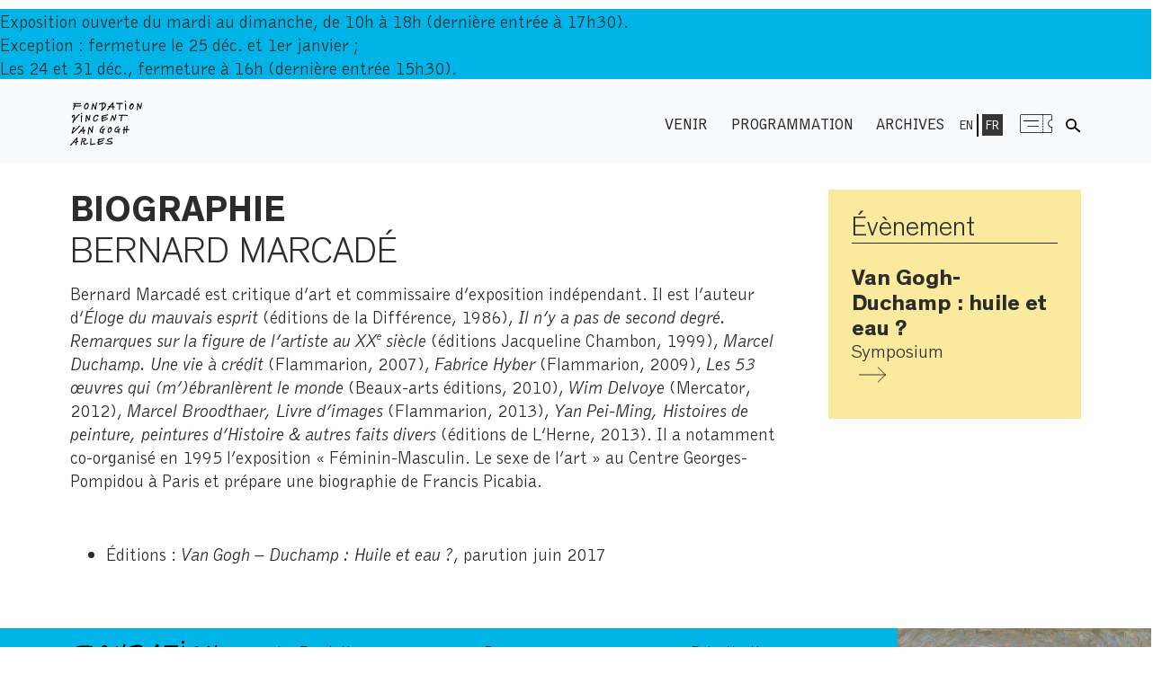

--- FILE ---
content_type: text/html; charset=UTF-8
request_url: https://www.fondation-vincentvangogh-arles.org/biographie/bernard-marcade/
body_size: 10457
content:
<!DOCTYPE html>
<html lang="fr" dir="ltr">
<head>
<meta charset="utf-8">
<title>Fondation Vincent Van Gogh Arles</title>
<link rel="icon" type="image/png" href="https://www.fondation-vincentvangogh-arles.org/wp-content/themes/agencemyso_fvvga/favicon.png" />
<meta name="viewport" content="width=device-width, initial-scale=1.0, minimum-scale=1">
<meta name='robots' content='max-image-preview:large' />
<link rel="alternate" href="https://www.fondation-vincentvangogh-arles.org/en/biographie/bernard-marcade/" hreflang="en" />
<link rel="alternate" href="https://www.fondation-vincentvangogh-arles.org/biographie/bernard-marcade/" hreflang="fr" />
<link rel='dns-prefetch' href='//code.jquery.com' />
<link rel='dns-prefetch' href='//www.googletagmanager.com' />
<link rel="alternate" title="oEmbed (JSON)" type="application/json+oembed" href="https://www.fondation-vincentvangogh-arles.org/wp-json/oembed/1.0/embed?url=https%3A%2F%2Fwww.fondation-vincentvangogh-arles.org%2Fbiographie%2Fbernard-marcade%2F&#038;lang=fr" />
<link rel="alternate" title="oEmbed (XML)" type="text/xml+oembed" href="https://www.fondation-vincentvangogh-arles.org/wp-json/oembed/1.0/embed?url=https%3A%2F%2Fwww.fondation-vincentvangogh-arles.org%2Fbiographie%2Fbernard-marcade%2F&#038;format=xml&#038;lang=fr" />
<meta property="og:title" content="Fondation Vincent van Gogh à Arles - Bernard Marcadé"/><meta property="og:type" content="article"/><meta property="og:url" content="https://www.fondation-vincentvangogh-arles.org/biographie/bernard-marcade/"/><meta property="og:site_name" content="Fondation Vincent Van Gogh Arles"/><meta property="og:image" content="https://www.fondation-vincentvangogh-arles.org/wp-content/themes/agencemyso_fvvga/assets/img/default-img.jpg"/>
<style id='wp-img-auto-sizes-contain-inline-css' type='text/css'>
img:is([sizes=auto i],[sizes^="auto," i]){contain-intrinsic-size:3000px 1500px}
/*# sourceURL=wp-img-auto-sizes-contain-inline-css */
</style>
<style id='wp-emoji-styles-inline-css' type='text/css'>
img.wp-smiley, img.emoji {
display: inline !important;
border: none !important;
box-shadow: none !important;
height: 1em !important;
width: 1em !important;
margin: 0 0.07em !important;
vertical-align: -0.1em !important;
background: none !important;
padding: 0 !important;
}
/*# sourceURL=wp-emoji-styles-inline-css */
</style>
<style id='wp-block-library-inline-css' type='text/css'>
:root{--wp-block-synced-color:#7a00df;--wp-block-synced-color--rgb:122,0,223;--wp-bound-block-color:var(--wp-block-synced-color);--wp-editor-canvas-background:#ddd;--wp-admin-theme-color:#007cba;--wp-admin-theme-color--rgb:0,124,186;--wp-admin-theme-color-darker-10:#006ba1;--wp-admin-theme-color-darker-10--rgb:0,107,160.5;--wp-admin-theme-color-darker-20:#005a87;--wp-admin-theme-color-darker-20--rgb:0,90,135;--wp-admin-border-width-focus:2px}@media (min-resolution:192dpi){:root{--wp-admin-border-width-focus:1.5px}}.wp-element-button{cursor:pointer}:root .has-very-light-gray-background-color{background-color:#eee}:root .has-very-dark-gray-background-color{background-color:#313131}:root .has-very-light-gray-color{color:#eee}:root .has-very-dark-gray-color{color:#313131}:root .has-vivid-green-cyan-to-vivid-cyan-blue-gradient-background{background:linear-gradient(135deg,#00d084,#0693e3)}:root .has-purple-crush-gradient-background{background:linear-gradient(135deg,#34e2e4,#4721fb 50%,#ab1dfe)}:root .has-hazy-dawn-gradient-background{background:linear-gradient(135deg,#faaca8,#dad0ec)}:root .has-subdued-olive-gradient-background{background:linear-gradient(135deg,#fafae1,#67a671)}:root .has-atomic-cream-gradient-background{background:linear-gradient(135deg,#fdd79a,#004a59)}:root .has-nightshade-gradient-background{background:linear-gradient(135deg,#330968,#31cdcf)}:root .has-midnight-gradient-background{background:linear-gradient(135deg,#020381,#2874fc)}:root{--wp--preset--font-size--normal:16px;--wp--preset--font-size--huge:42px}.has-regular-font-size{font-size:1em}.has-larger-font-size{font-size:2.625em}.has-normal-font-size{font-size:var(--wp--preset--font-size--normal)}.has-huge-font-size{font-size:var(--wp--preset--font-size--huge)}.has-text-align-center{text-align:center}.has-text-align-left{text-align:left}.has-text-align-right{text-align:right}.has-fit-text{white-space:nowrap!important}#end-resizable-editor-section{display:none}.aligncenter{clear:both}.items-justified-left{justify-content:flex-start}.items-justified-center{justify-content:center}.items-justified-right{justify-content:flex-end}.items-justified-space-between{justify-content:space-between}.screen-reader-text{border:0;clip-path:inset(50%);height:1px;margin:-1px;overflow:hidden;padding:0;position:absolute;width:1px;word-wrap:normal!important}.screen-reader-text:focus{background-color:#ddd;clip-path:none;color:#444;display:block;font-size:1em;height:auto;left:5px;line-height:normal;padding:15px 23px 14px;text-decoration:none;top:5px;width:auto;z-index:100000}html :where(.has-border-color){border-style:solid}html :where([style*=border-top-color]){border-top-style:solid}html :where([style*=border-right-color]){border-right-style:solid}html :where([style*=border-bottom-color]){border-bottom-style:solid}html :where([style*=border-left-color]){border-left-style:solid}html :where([style*=border-width]){border-style:solid}html :where([style*=border-top-width]){border-top-style:solid}html :where([style*=border-right-width]){border-right-style:solid}html :where([style*=border-bottom-width]){border-bottom-style:solid}html :where([style*=border-left-width]){border-left-style:solid}html :where(img[class*=wp-image-]){height:auto;max-width:100%}:where(figure){margin:0 0 1em}html :where(.is-position-sticky){--wp-admin--admin-bar--position-offset:var(--wp-admin--admin-bar--height,0px)}@media screen and (max-width:600px){html :where(.is-position-sticky){--wp-admin--admin-bar--position-offset:0px}}
/*# sourceURL=wp-block-library-inline-css */
</style><style id='global-styles-inline-css' type='text/css'>
:root{--wp--preset--aspect-ratio--square: 1;--wp--preset--aspect-ratio--4-3: 4/3;--wp--preset--aspect-ratio--3-4: 3/4;--wp--preset--aspect-ratio--3-2: 3/2;--wp--preset--aspect-ratio--2-3: 2/3;--wp--preset--aspect-ratio--16-9: 16/9;--wp--preset--aspect-ratio--9-16: 9/16;--wp--preset--color--black: #000000;--wp--preset--color--cyan-bluish-gray: #abb8c3;--wp--preset--color--white: #ffffff;--wp--preset--color--pale-pink: #f78da7;--wp--preset--color--vivid-red: #cf2e2e;--wp--preset--color--luminous-vivid-orange: #ff6900;--wp--preset--color--luminous-vivid-amber: #fcb900;--wp--preset--color--light-green-cyan: #7bdcb5;--wp--preset--color--vivid-green-cyan: #00d084;--wp--preset--color--pale-cyan-blue: #8ed1fc;--wp--preset--color--vivid-cyan-blue: #0693e3;--wp--preset--color--vivid-purple: #9b51e0;--wp--preset--gradient--vivid-cyan-blue-to-vivid-purple: linear-gradient(135deg,rgb(6,147,227) 0%,rgb(155,81,224) 100%);--wp--preset--gradient--light-green-cyan-to-vivid-green-cyan: linear-gradient(135deg,rgb(122,220,180) 0%,rgb(0,208,130) 100%);--wp--preset--gradient--luminous-vivid-amber-to-luminous-vivid-orange: linear-gradient(135deg,rgb(252,185,0) 0%,rgb(255,105,0) 100%);--wp--preset--gradient--luminous-vivid-orange-to-vivid-red: linear-gradient(135deg,rgb(255,105,0) 0%,rgb(207,46,46) 100%);--wp--preset--gradient--very-light-gray-to-cyan-bluish-gray: linear-gradient(135deg,rgb(238,238,238) 0%,rgb(169,184,195) 100%);--wp--preset--gradient--cool-to-warm-spectrum: linear-gradient(135deg,rgb(74,234,220) 0%,rgb(151,120,209) 20%,rgb(207,42,186) 40%,rgb(238,44,130) 60%,rgb(251,105,98) 80%,rgb(254,248,76) 100%);--wp--preset--gradient--blush-light-purple: linear-gradient(135deg,rgb(255,206,236) 0%,rgb(152,150,240) 100%);--wp--preset--gradient--blush-bordeaux: linear-gradient(135deg,rgb(254,205,165) 0%,rgb(254,45,45) 50%,rgb(107,0,62) 100%);--wp--preset--gradient--luminous-dusk: linear-gradient(135deg,rgb(255,203,112) 0%,rgb(199,81,192) 50%,rgb(65,88,208) 100%);--wp--preset--gradient--pale-ocean: linear-gradient(135deg,rgb(255,245,203) 0%,rgb(182,227,212) 50%,rgb(51,167,181) 100%);--wp--preset--gradient--electric-grass: linear-gradient(135deg,rgb(202,248,128) 0%,rgb(113,206,126) 100%);--wp--preset--gradient--midnight: linear-gradient(135deg,rgb(2,3,129) 0%,rgb(40,116,252) 100%);--wp--preset--font-size--small: 13px;--wp--preset--font-size--medium: 20px;--wp--preset--font-size--large: 36px;--wp--preset--font-size--x-large: 42px;--wp--preset--spacing--20: 0.44rem;--wp--preset--spacing--30: 0.67rem;--wp--preset--spacing--40: 1rem;--wp--preset--spacing--50: 1.5rem;--wp--preset--spacing--60: 2.25rem;--wp--preset--spacing--70: 3.38rem;--wp--preset--spacing--80: 5.06rem;--wp--preset--shadow--natural: 6px 6px 9px rgba(0, 0, 0, 0.2);--wp--preset--shadow--deep: 12px 12px 50px rgba(0, 0, 0, 0.4);--wp--preset--shadow--sharp: 6px 6px 0px rgba(0, 0, 0, 0.2);--wp--preset--shadow--outlined: 6px 6px 0px -3px rgb(255, 255, 255), 6px 6px rgb(0, 0, 0);--wp--preset--shadow--crisp: 6px 6px 0px rgb(0, 0, 0);}:where(.is-layout-flex){gap: 0.5em;}:where(.is-layout-grid){gap: 0.5em;}body .is-layout-flex{display: flex;}.is-layout-flex{flex-wrap: wrap;align-items: center;}.is-layout-flex > :is(*, div){margin: 0;}body .is-layout-grid{display: grid;}.is-layout-grid > :is(*, div){margin: 0;}:where(.wp-block-columns.is-layout-flex){gap: 2em;}:where(.wp-block-columns.is-layout-grid){gap: 2em;}:where(.wp-block-post-template.is-layout-flex){gap: 1.25em;}:where(.wp-block-post-template.is-layout-grid){gap: 1.25em;}.has-black-color{color: var(--wp--preset--color--black) !important;}.has-cyan-bluish-gray-color{color: var(--wp--preset--color--cyan-bluish-gray) !important;}.has-white-color{color: var(--wp--preset--color--white) !important;}.has-pale-pink-color{color: var(--wp--preset--color--pale-pink) !important;}.has-vivid-red-color{color: var(--wp--preset--color--vivid-red) !important;}.has-luminous-vivid-orange-color{color: var(--wp--preset--color--luminous-vivid-orange) !important;}.has-luminous-vivid-amber-color{color: var(--wp--preset--color--luminous-vivid-amber) !important;}.has-light-green-cyan-color{color: var(--wp--preset--color--light-green-cyan) !important;}.has-vivid-green-cyan-color{color: var(--wp--preset--color--vivid-green-cyan) !important;}.has-pale-cyan-blue-color{color: var(--wp--preset--color--pale-cyan-blue) !important;}.has-vivid-cyan-blue-color{color: var(--wp--preset--color--vivid-cyan-blue) !important;}.has-vivid-purple-color{color: var(--wp--preset--color--vivid-purple) !important;}.has-black-background-color{background-color: var(--wp--preset--color--black) !important;}.has-cyan-bluish-gray-background-color{background-color: var(--wp--preset--color--cyan-bluish-gray) !important;}.has-white-background-color{background-color: var(--wp--preset--color--white) !important;}.has-pale-pink-background-color{background-color: var(--wp--preset--color--pale-pink) !important;}.has-vivid-red-background-color{background-color: var(--wp--preset--color--vivid-red) !important;}.has-luminous-vivid-orange-background-color{background-color: var(--wp--preset--color--luminous-vivid-orange) !important;}.has-luminous-vivid-amber-background-color{background-color: var(--wp--preset--color--luminous-vivid-amber) !important;}.has-light-green-cyan-background-color{background-color: var(--wp--preset--color--light-green-cyan) !important;}.has-vivid-green-cyan-background-color{background-color: var(--wp--preset--color--vivid-green-cyan) !important;}.has-pale-cyan-blue-background-color{background-color: var(--wp--preset--color--pale-cyan-blue) !important;}.has-vivid-cyan-blue-background-color{background-color: var(--wp--preset--color--vivid-cyan-blue) !important;}.has-vivid-purple-background-color{background-color: var(--wp--preset--color--vivid-purple) !important;}.has-black-border-color{border-color: var(--wp--preset--color--black) !important;}.has-cyan-bluish-gray-border-color{border-color: var(--wp--preset--color--cyan-bluish-gray) !important;}.has-white-border-color{border-color: var(--wp--preset--color--white) !important;}.has-pale-pink-border-color{border-color: var(--wp--preset--color--pale-pink) !important;}.has-vivid-red-border-color{border-color: var(--wp--preset--color--vivid-red) !important;}.has-luminous-vivid-orange-border-color{border-color: var(--wp--preset--color--luminous-vivid-orange) !important;}.has-luminous-vivid-amber-border-color{border-color: var(--wp--preset--color--luminous-vivid-amber) !important;}.has-light-green-cyan-border-color{border-color: var(--wp--preset--color--light-green-cyan) !important;}.has-vivid-green-cyan-border-color{border-color: var(--wp--preset--color--vivid-green-cyan) !important;}.has-pale-cyan-blue-border-color{border-color: var(--wp--preset--color--pale-cyan-blue) !important;}.has-vivid-cyan-blue-border-color{border-color: var(--wp--preset--color--vivid-cyan-blue) !important;}.has-vivid-purple-border-color{border-color: var(--wp--preset--color--vivid-purple) !important;}.has-vivid-cyan-blue-to-vivid-purple-gradient-background{background: var(--wp--preset--gradient--vivid-cyan-blue-to-vivid-purple) !important;}.has-light-green-cyan-to-vivid-green-cyan-gradient-background{background: var(--wp--preset--gradient--light-green-cyan-to-vivid-green-cyan) !important;}.has-luminous-vivid-amber-to-luminous-vivid-orange-gradient-background{background: var(--wp--preset--gradient--luminous-vivid-amber-to-luminous-vivid-orange) !important;}.has-luminous-vivid-orange-to-vivid-red-gradient-background{background: var(--wp--preset--gradient--luminous-vivid-orange-to-vivid-red) !important;}.has-very-light-gray-to-cyan-bluish-gray-gradient-background{background: var(--wp--preset--gradient--very-light-gray-to-cyan-bluish-gray) !important;}.has-cool-to-warm-spectrum-gradient-background{background: var(--wp--preset--gradient--cool-to-warm-spectrum) !important;}.has-blush-light-purple-gradient-background{background: var(--wp--preset--gradient--blush-light-purple) !important;}.has-blush-bordeaux-gradient-background{background: var(--wp--preset--gradient--blush-bordeaux) !important;}.has-luminous-dusk-gradient-background{background: var(--wp--preset--gradient--luminous-dusk) !important;}.has-pale-ocean-gradient-background{background: var(--wp--preset--gradient--pale-ocean) !important;}.has-electric-grass-gradient-background{background: var(--wp--preset--gradient--electric-grass) !important;}.has-midnight-gradient-background{background: var(--wp--preset--gradient--midnight) !important;}.has-small-font-size{font-size: var(--wp--preset--font-size--small) !important;}.has-medium-font-size{font-size: var(--wp--preset--font-size--medium) !important;}.has-large-font-size{font-size: var(--wp--preset--font-size--large) !important;}.has-x-large-font-size{font-size: var(--wp--preset--font-size--x-large) !important;}
/*# sourceURL=global-styles-inline-css */
</style>
<style id='classic-theme-styles-inline-css' type='text/css'>
/*! This file is auto-generated */
.wp-block-button__link{color:#fff;background-color:#32373c;border-radius:9999px;box-shadow:none;text-decoration:none;padding:calc(.667em + 2px) calc(1.333em + 2px);font-size:1.125em}.wp-block-file__button{background:#32373c;color:#fff;text-decoration:none}
/*# sourceURL=/wp-includes/css/classic-themes.min.css */
</style>
<!-- <link rel='stylesheet' id='dashicons-css' href='https://www.fondation-vincentvangogh-arles.org/wp-includes/css/dashicons.min.css?ver=6.9' type='text/css' media='all' /> -->
<!-- <link rel='stylesheet' id='css-css' href='https://www.fondation-vincentvangogh-arles.org/wp-content/themes/agencemyso_fvvga/assets/css/main.min.css?ver=6.9' type='text/css' media='all' /> -->
<!-- <link rel='stylesheet' id='acf_jig_justified_css-css' href='https://www.fondation-vincentvangogh-arles.org/wp-content/plugins/ACF-Justified-Image-Grid-master/css/justifiedGallery.css?ver=3.5.4' type='text/css' media='all' /> -->
<!-- <link rel='stylesheet' id='acf_jig_swipe_css-css' href='https://www.fondation-vincentvangogh-arles.org/wp-content/plugins/ACF-Justified-Image-Grid-master/js/swipebox/css/swipebox.css?ver=1.5.1' type='text/css' media='all' /> -->
<!-- <link rel='stylesheet' id='acf_jig_justified_css_custom-css' href='https://www.fondation-vincentvangogh-arles.org/wp-content/themes/agencemyso_fvvga/assets/css/plugins.css?ver=3.5.4' type='text/css' media='all' /> -->
<!-- <link rel='stylesheet' id='flick-css' href='https://www.fondation-vincentvangogh-arles.org/wp-content/plugins/mailchimp/assets/css/flick/flick.css?ver=2.0.0' type='text/css' media='all' /> -->
<script type="text/javascript" src="https://code.jquery.com/jquery-3.6.0.min.js?ver=6.9" id="jquery-js"></script>
<script src='//www.fondation-vincentvangogh-arles.org/wp-content/cache/wpfc-minified/g27roo53/2ky2h.js' type="text/javascript"></script>
<!-- <script type="text/javascript" src="https://www.fondation-vincentvangogh-arles.org/wp-content/themes/agencemyso_fvvga/assets/js/script.js?ver=6.9" id="script-js"></script> -->
<!-- <script type="text/javascript" src="https://www.fondation-vincentvangogh-arles.org/wp-content/themes/agencemyso_fvvga/assets/js/siema-1.5.1/dist/siema.min.js?ver=6.9" id="script-siema-js"></script> -->
<!-- Extrait de code de la balise Google (gtag.js) ajouté par Site Kit -->
<!-- Extrait Google Analytics ajouté par Site Kit -->
<script type="text/javascript" src="https://www.googletagmanager.com/gtag/js?id=GT-TQRB2ZB" id="google_gtagjs-js" async></script>
<script type="text/javascript" id="google_gtagjs-js-after">
/* <![CDATA[ */
window.dataLayer = window.dataLayer || [];function gtag(){dataLayer.push(arguments);}
gtag("set","linker",{"domains":["www.fondation-vincentvangogh-arles.org"]});
gtag("js", new Date());
gtag("set", "developer_id.dZTNiMT", true);
gtag("config", "GT-TQRB2ZB");
//# sourceURL=google_gtagjs-js-after
/* ]]> */
</script>
<link rel="https://api.w.org/" href="https://www.fondation-vincentvangogh-arles.org/wp-json/" /><link rel="alternate" title="JSON" type="application/json" href="https://www.fondation-vincentvangogh-arles.org/wp-json/wp/v2/biographie/493653" /><link rel="EditURI" type="application/rsd+xml" title="RSD" href="https://www.fondation-vincentvangogh-arles.org/xmlrpc.php?rsd" />
<meta name="generator" content="WordPress 6.9" />
<link rel="canonical" href="https://www.fondation-vincentvangogh-arles.org/biographie/bernard-marcade/" />
<link rel='shortlink' href='https://www.fondation-vincentvangogh-arles.org/?p=493653' />
<meta name="generator" content="Site Kit by Google 1.168.0" /><!-- <link rel='stylesheet' id='yikes-inc-easy-mailchimp-public-styles-css' href='https://www.fondation-vincentvangogh-arles.org/wp-content/plugins/yikes-inc-easy-mailchimp-extender/public/css/yikes-inc-easy-mailchimp-extender-public.min.css?ver=6.9' type='text/css' media='all' /> -->
<link rel="stylesheet" type="text/css" href="//www.fondation-vincentvangogh-arles.org/wp-content/cache/wpfc-minified/2z6gmwfk/2ky2h.css" media="all"/>
</head>
<body class="wp-singular biographie-template-default single single-biographie postid-493653 wp-theme-agencemyso_fvvga biographie-bernard-marcade">
<!-- header scrolling banner -->
<!-- logo + menu -->
<!-- // ghost-div : only to replace position: sticky on header beacause lagging too much -->
<div id="ghost-div"></div>
<header id="site-header">
<div class="scrolling_text_container">
<div class="scrolling_text">
<p>Exposition ouverte du mardi au dimanche, de 10h à 18h (dernière entrée à 17h30).<br />
Exception : fermeture le 25 déc. et 1er janvier ;<br />
Les 24 et 31 déc., fermeture à 16h (dernière entrée 15h30).</p>
</div>
</div>
<div id="header_container" class="padding">
<a id="logo-desktop" href="https://www.fondation-vincentvangogh-arles.org/">
<img src="https://www.fondation-vincentvangogh-arles.org/wp-content/themes/agencemyso_fvvga/assets/img/fvvga-logo.svg" alt="Logo">
</a>
<nav id="menu-header">
<div class="desktop-menu"><ul id="desktop-menu" class="menu"><li id="menu-item-493174" class="menu-item menu-item-type-post_type menu-item-object-page menu-item-493174"><a href="https://www.fondation-vincentvangogh-arles.org/venir/">Venir</a></li>
<li id="menu-item-493382" class="menu-item menu-item-type-post_type menu-item-object-page menu-item-493382"><a href="https://www.fondation-vincentvangogh-arles.org/programmation/">Programmation</a></li>
<li id="menu-item-493173" class="menu-item menu-item-type-post_type menu-item-object-page menu-item-493173"><a href="https://www.fondation-vincentvangogh-arles.org/archives/">Archives</a></li>
<li id="menu-item-499865-en" class="lang-item lang-item-35 lang-item-en lang-item-first menu-item menu-item-type-custom menu-item-object-custom menu-item-499865-en"><a href="https://www.fondation-vincentvangogh-arles.org/en/biographie/bernard-marcade/" hreflang="en-GB" lang="en-GB">En</a></li>
<li id="menu-item-499865-fr" class="lang-item lang-item-38 lang-item-fr current-lang menu-item menu-item-type-custom menu-item-object-custom menu-item-499865-fr"><a href="https://www.fondation-vincentvangogh-arles.org/biographie/bernard-marcade/" hreflang="fr-FR" lang="fr-FR">Fr</a></li>
<li id="menu-item-493550" class="menu-shop menu-item menu-item-type-custom menu-item-object-custom menu-item-493550"><a target="_blank" href="https://www.eticket-fvvga.com/accueil/accueil.jsp;jsessionid=5F9C70E4B4A80298246987DAD82CD054?process=1">Menu shop</a></li>
</ul></div>        <div id="poule"><img src="https://www.fondation-vincentvangogh-arles.org/wp-content/themes/agencemyso_fvvga/assets/img/search_icon.svg" alt="Logo"></div>
</nav>
<div id="bloc-logo-hamburger" class="fixed descend">
<div class="scrolling_text_container">
<div class="scrolling_text">
<p>Exposition ouverte du mardi au dimanche, de 10h à 18h (dernière entrée à 17h30).<br />
Exception : fermeture le 25 déc. et 1er janvier ;<br />
Les 24 et 31 déc., fermeture à 16h (dernière entrée 15h30).</p>
</div>
</div>
<a id="logo" href="https://www.fondation-vincentvangogh-arles.org/">
<img src="https://www.fondation-vincentvangogh-arles.org/wp-content/themes/agencemyso_fvvga/assets/img/fvvga-logo.svg" alt="Logo">
</a>
<button class="hamburger hamburger--squeeze" type="button">
<span class="hamburger-box">
<span class="hamburger-inner"></span>
</span>
</button>
</div>
</div>
</header>
<div id="mobile-menu-container">
<div class="overflow">
<div class="padding">
<span>Ouvert aujourd’hui de 10&#8239;h à 18&#8239;h</span>      <div class="mobile-menu"><ul id="mobile-menu-list" class="menu"><li id="menu-item-493221" class="pll-parent-menu-item menu-item menu-item-type-custom menu-item-object-custom menu-item-has-children menu-item-493221"><a href="#pll_switcher">Fr</a>
<ul class="sub-menu">
<li id="menu-item-493221-en" class="lang-item lang-item-35 lang-item-en lang-item-first menu-item menu-item-type-custom menu-item-object-custom menu-item-493221-en"><a href="https://www.fondation-vincentvangogh-arles.org/en/biographie/bernard-marcade/" hreflang="en-GB" lang="en-GB">En</a></li>
</ul>
</li>
<li id="menu-item-493223" class="menu-item menu-item-type-post_type menu-item-object-page menu-item-493223"><a href="https://www.fondation-vincentvangogh-arles.org/programmation/">Programmation</a></li>
<li id="menu-item-493222" class="menu-item menu-item-type-post_type menu-item-object-page menu-item-493222"><a href="https://www.fondation-vincentvangogh-arles.org/venir/">Venir</a></li>
<li id="menu-item-495718" class="billetterie menu-item menu-item-type-custom menu-item-object-custom menu-item-495718"><a target="_blank" href="https://www.eticket-fvvga.com/accueil/accueil.jsp?process=1">Billetterie</a></li>
<li id="menu-item-493225" class="e-shop menu-item menu-item-type-custom menu-item-object-custom menu-item-493225"><a target="_blank" href="https://www.eshop-fvvga.com/accueil/accueil.jsp;jsessionid=58AF500FA87C5F91EFBE1E75EB9A6C6F?process=1">e-shop</a></li>
<li id="menu-item-496039" class="menu-item menu-item-type-post_type menu-item-object-page menu-item-496039"><a href="https://www.fondation-vincentvangogh-arles.org/archives/">Archives</a></li>
<li id="menu-item-495719" class="menu-item menu-item-type-post_type menu-item-object-page menu-item-495719"><a href="https://www.fondation-vincentvangogh-arles.org/la-fondation/">La Fondation</a></li>
<li id="menu-item-495720" class="menu-item menu-item-type-post_type menu-item-object-page menu-item-495720"><a href="https://www.fondation-vincentvangogh-arles.org/mecenat/">Mécénat</a></li>
</ul></div>       <div id="loupe"><img src="https://www.fondation-vincentvangogh-arles.org/wp-content/themes/agencemyso_fvvga/assets/img/search_icon.svg" alt="Logo"></div>
</div>
<div class="reseaux-sociaux padding">                        <a class="social-icon" href="https://www.facebook.com/fvvga/"><img src="https://www.fondation-vincentvangogh-arles.org/wp-content/uploads/2021/04/facebook-01@2x.png" /></a>
<a class="social-icon" href="https://www.instagram.com/fondationvincentvangogharles/"><img src="https://www.fondation-vincentvangogh-arles.org/wp-content/uploads/2021/04/instagram-01@2x.png" /></a>
<a class="social-icon" href="https://vimeo.com/fvvga"><img src="https://www.fondation-vincentvangogh-arles.org/wp-content/uploads/2021/04/vimeo-01@2x.png" /></a>
<a class="social-icon" href="https://www.linkedin.com/company/fondation-vincent-van-gogh-arles/"><img src="https://www.fondation-vincentvangogh-arles.org/wp-content/uploads/2023/01/linkedin-logo-1_icon-icons.com_66177.png" /></a>
</div>  </div>
</div>
<div class="modal_newsletter padding" style="display:none">
<p>Inscrivez-vous à notre newsletter :</p>
<section id="yikes-mailchimp-container-1" class="yikes-mailchimp-container yikes-mailchimp-container-1 ">
<form id="bulletin-1" class="yikes-easy-mc-form yikes-easy-mc-form-1  " method="POST" data-attr-form-id="1">
<label for="yikes-easy-mc-form-1-EMAIL"  class="EMAIL-label yikes-mailchimp-field-required ">
<!-- dictate label visibility -->
<!-- Description Above -->
<input id="yikes-easy-mc-form-1-EMAIL"  name="EMAIL"  placeholder="Mail"  class="yikes-easy-mc-email field-no-label"  required="required" type="email"  value="">
<!-- Description Below -->
</label>
<!-- Honeypot Trap -->
<input type="hidden" name="yikes-mailchimp-honeypot" id="yikes-mailchimp-honeypot-1" value="">
<!-- List ID -->
<input type="hidden" name="yikes-mailchimp-associated-list-id" id="yikes-mailchimp-associated-list-id-1" value="b8e95f0d60">
<!-- The form that is being submitted! Used to display error/success messages above the correct form -->
<input type="hidden" name="yikes-mailchimp-submitted-form" id="yikes-mailchimp-submitted-form-1" value="1">
<!-- Submit Button -->
<button type="submit" class="yikes-easy-mc-submit-button yikes-easy-mc-submit-button-1 btn btn-primary "> <span class="yikes-mailchimp-submit-button-span-text">→</span></button>				<!-- Nonce Security Check -->
<input type="hidden" id="yikes_easy_mc_new_subscriber_1" name="yikes_easy_mc_new_subscriber" value="cc6b761e24">
<input type="hidden" name="_wp_http_referer" value="/biographie/bernard-marcade/" />
</form>
<!-- Mailchimp Form generated by Easy Forms for Mailchimp v6.9.0 (https://wordpress.org/plugins/yikes-inc-easy-mailchimp-extender/) -->
</section>
</div>
<div id="main-container">
<div id="container" class="padding flex">
<div class="content">
<div class="main_title">
<h2 class="card_title">BIOGRAPHIE</h2>
<h2 class="card_sub_title">Bernard Marcadé</h2>
</div>
<p>Bernard Marcadé est critique d’art et commissaire d’exposition indépendant. Il est l’auteur d’<em>Éloge du mauvais esprit </em>(éditions de la Différence, 1986), <em>Il n’y a pas de second degré. Remarques sur la figure de l’artiste au XX<sup>e</sup> siècle</em> (éditions Jacqueline Chambon, 1999), <em>Marcel Duchamp. Une vie à crédit</em> (Flammarion, 2007), <em>Fabrice Hyber</em> (Flammarion, 2009), <em>Les 53 œuvres qui (m’)ébranlèrent le monde </em>(Beaux-arts éditions, 2010), <em>Wim Delvoye</em> (Mercator, 2012), <em>Marcel Broodthaer, Livre d’images</em> (Flammarion, 2013), <em>Yan Pei-Ming, </em><em>Histoires de peinture, peintures d’Histoire &amp; autres faits divers </em>(éditions de L’Herne, 2013). Il a notamment co-organisé en 1995 l’exposition « Féminin-Masculin. Le sexe de l’art » au Centre Georges-Pompidou à Paris et prépare une biographie de Francis Picabia.</p>
<p>&nbsp;</p>
<ul>
<li>Éditions : <em>Van Gogh – Duchamp : Huile et eau ?</em>, parution juin 2017</li>
</ul>
<!-- // linked artists -->
<!-- <div id="linked_artists_container" class="padding-top-bottom">
<h2 class="banner_title">
</h2>
<div id="linked_artists_box" class="accordion active">
<div class="linked_artists_content">
<ul class="tab">
<li>
<a href=""></a>
</li>
</ul>
</div>
</div>
</div> -->
</div>
<div id="linked_events" class="desktop_aside">
<div id="linked_artworks_container">
<div class="linked_artworks_box padding jaune">
<h3 class="post-type label">Exposition</h3>                                                                        </div>
<div class="linked_artworks_box padding jaune">
<h3 class="post-type label">Évènement</h3>                                                <a class="call-to-action event_title" href="https://www.fondation-vincentvangogh-arles.org/evenement/symposium-van-gogh-duchamp-huile-et-eau/">
<h4>Van Gogh-Duchamp : huile et eau ?</h4>
<h5>Symposium</h5>
</a>
</div>
</div>
</div>
</div>
<script type="speculationrules">
{"prefetch":[{"source":"document","where":{"and":[{"href_matches":"/*"},{"not":{"href_matches":["/wp-*.php","/wp-admin/*","/wp-content/uploads/*","/wp-content/*","/wp-content/plugins/*","/wp-content/themes/agencemyso_fvvga/*","/*\\?(.+)"]}},{"not":{"selector_matches":"a[rel~=\"nofollow\"]"}},{"not":{"selector_matches":".no-prefetch, .no-prefetch a"}}]},"eagerness":"conservative"}]}
</script>
<script type="text/javascript" id="pll_cookie_script-js-after">
/* <![CDATA[ */
(function() {
var expirationDate = new Date();
expirationDate.setTime( expirationDate.getTime() + 31536000 * 1000 );
document.cookie = "pll_language=fr; expires=" + expirationDate.toUTCString() + "; path=/; secure; SameSite=Lax";
}());
//# sourceURL=pll_cookie_script-js-after
/* ]]> */
</script>
<script type="text/javascript" id="script-type-js-extra">
/* <![CDATA[ */
var script_type_frontend = {"ajaxurl":"https://www.fondation-vincentvangogh-arles.org/wp-admin/admin-ajax.php"};
//# sourceURL=script-type-js-extra
/* ]]> */
</script>
<script type="text/javascript" src="https://www.fondation-vincentvangogh-arles.org/wp-content/themes/agencemyso_fvvga/assets/js/type.js?ver=1.0" id="script-type-js"></script>
<script type="text/javascript" src="https://www.fondation-vincentvangogh-arles.org/wp-content/plugins/ACF-Justified-Image-Grid-master/js/jquery.justifiedGallery.js?ver=3.5.4" id="acf_jig_justified-js"></script>
<script type="text/javascript" src="https://www.fondation-vincentvangogh-arles.org/wp-content/plugins/ACF-Justified-Image-Grid-master/js/swipebox/js/jquery.swipebox.min.js?ver=1.5.1" id="acf_jig_swipe_js-js"></script>
<script type="text/javascript" src="https://www.fondation-vincentvangogh-arles.org/wp-content/plugins/ACF-Justified-Image-Grid-master/js/acf-jig-custom.js?ver=1.2.1" id="acf_jig_custom-js"></script>
<script type="text/javascript" src="https://www.fondation-vincentvangogh-arles.org/wp-includes/js/jquery/jquery.form.min.js?ver=4.3.0" id="jquery-form-js"></script>
<script type="text/javascript" src="https://www.fondation-vincentvangogh-arles.org/wp-includes/js/jquery/ui/core.min.js?ver=1.13.3" id="jquery-ui-core-js"></script>
<script type="text/javascript" src="https://www.fondation-vincentvangogh-arles.org/wp-includes/js/jquery/ui/datepicker.min.js?ver=1.13.3" id="jquery-ui-datepicker-js"></script>
<script type="text/javascript" id="jquery-ui-datepicker-js-after">
/* <![CDATA[ */
jQuery(function(jQuery){jQuery.datepicker.setDefaults({"closeText":"Fermer","currentText":"Aujourd\u2019hui","monthNames":["janvier","f\u00e9vrier","mars","avril","mai","juin","juillet","ao\u00fbt","septembre","octobre","novembre","d\u00e9cembre"],"monthNamesShort":["Jan","F\u00e9v","Mar","Avr","Mai","Juin","Juil","Ao\u00fbt","Sep","Oct","Nov","D\u00e9c"],"nextText":"Suivant","prevText":"Pr\u00e9c\u00e9dent","dayNames":["dimanche","lundi","mardi","mercredi","jeudi","vendredi","samedi"],"dayNamesShort":["dim","lun","mar","mer","jeu","ven","sam"],"dayNamesMin":["D","L","M","M","J","V","S"],"dateFormat":"dd.mm.yy","firstDay":1,"isRTL":false});});
//# sourceURL=jquery-ui-datepicker-js-after
/* ]]> */
</script>
<script type="text/javascript" id="mailchimp_sf_main_js-js-extra">
/* <![CDATA[ */
var mailchimpSF = {"ajax_url":"https://www.fondation-vincentvangogh-arles.org/","phone_validation_error":"Please enter a valid phone number."};
//# sourceURL=mailchimp_sf_main_js-js-extra
/* ]]> */
</script>
<script type="text/javascript" src="https://www.fondation-vincentvangogh-arles.org/wp-content/plugins/mailchimp/assets/js/mailchimp.js?ver=2.0.0" id="mailchimp_sf_main_js-js"></script>
<script type="text/javascript" id="yikes-easy-mc-ajax-js-extra">
/* <![CDATA[ */
var yikes_mailchimp_ajax = {"ajax_url":"https://www.fondation-vincentvangogh-arles.org/wp-admin/admin-ajax.php","page_data":"493653","interest_group_checkbox_error":"Champ obligatoire.","preloader_url":"https://www.fondation-vincentvangogh-arles.org/wp-content/plugins/yikes-inc-easy-mailchimp-extender/includes/images/ripple.svg","loading_dots":"https://www.fondation-vincentvangogh-arles.org/wp-content/plugins/yikes-inc-easy-mailchimp-extender/includes/images/bars.svg","ajax_security_nonce":"5259808068","feedback_message_placement":"before"};
var yikes_mailchimp_ajax = {"ajax_url":"https://www.fondation-vincentvangogh-arles.org/wp-admin/admin-ajax.php","page_data":"493653","interest_group_checkbox_error":"Champ obligatoire.","preloader_url":"https://www.fondation-vincentvangogh-arles.org/wp-content/plugins/yikes-inc-easy-mailchimp-extender/includes/images/ripple.svg","loading_dots":"https://www.fondation-vincentvangogh-arles.org/wp-content/plugins/yikes-inc-easy-mailchimp-extender/includes/images/bars.svg","ajax_security_nonce":"5259808068","feedback_message_placement":"before"};
//# sourceURL=yikes-easy-mc-ajax-js-extra
/* ]]> */
</script>
<script type="text/javascript" src="https://www.fondation-vincentvangogh-arles.org/wp-content/plugins/yikes-inc-easy-mailchimp-extender/public/js/yikes-mc-ajax-forms.min.js?ver=6.9.0" id="yikes-easy-mc-ajax-js"></script>
<script type="text/javascript" id="form-submission-helpers-js-extra">
/* <![CDATA[ */
var form_submission_helpers = {"ajax_url":"https://www.fondation-vincentvangogh-arles.org/wp-admin/admin-ajax.php","preloader_url":"https://www.fondation-vincentvangogh-arles.org/wp-admin/images/wpspin_light.gif","countries_with_zip":{"US":"US","GB":"GB","CA":"CA","IE":"IE","CN":"CN","IN":"IN","AU":"AU","BR":"BR","MX":"MX","IT":"IT","NZ":"NZ","JP":"JP","FR":"FR","GR":"GR","DE":"DE","NL":"NL","PT":"PT","ES":"ES"},"page_data":"493653"};
var form_submission_helpers = {"ajax_url":"https://www.fondation-vincentvangogh-arles.org/wp-admin/admin-ajax.php","preloader_url":"https://www.fondation-vincentvangogh-arles.org/wp-admin/images/wpspin_light.gif","countries_with_zip":{"US":"US","GB":"GB","CA":"CA","IE":"IE","CN":"CN","IN":"IN","AU":"AU","BR":"BR","MX":"MX","IT":"IT","NZ":"NZ","JP":"JP","FR":"FR","GR":"GR","DE":"DE","NL":"NL","PT":"PT","ES":"ES"},"page_data":"493653"};
//# sourceURL=form-submission-helpers-js-extra
/* ]]> */
</script>
<script type="text/javascript" src="https://www.fondation-vincentvangogh-arles.org/wp-content/plugins/yikes-inc-easy-mailchimp-extender/public/js/form-submission-helpers.min.js?ver=6.9.0" id="form-submission-helpers-js"></script>
<script id="wp-emoji-settings" type="application/json">
{"baseUrl":"https://s.w.org/images/core/emoji/17.0.2/72x72/","ext":".png","svgUrl":"https://s.w.org/images/core/emoji/17.0.2/svg/","svgExt":".svg","source":{"concatemoji":"https://www.fondation-vincentvangogh-arles.org/wp-includes/js/wp-emoji-release.min.js?ver=6.9"}}
</script>
<script type="module">
/* <![CDATA[ */
/*! This file is auto-generated */
const a=JSON.parse(document.getElementById("wp-emoji-settings").textContent),o=(window._wpemojiSettings=a,"wpEmojiSettingsSupports"),s=["flag","emoji"];function i(e){try{var t={supportTests:e,timestamp:(new Date).valueOf()};sessionStorage.setItem(o,JSON.stringify(t))}catch(e){}}function c(e,t,n){e.clearRect(0,0,e.canvas.width,e.canvas.height),e.fillText(t,0,0);t=new Uint32Array(e.getImageData(0,0,e.canvas.width,e.canvas.height).data);e.clearRect(0,0,e.canvas.width,e.canvas.height),e.fillText(n,0,0);const a=new Uint32Array(e.getImageData(0,0,e.canvas.width,e.canvas.height).data);return t.every((e,t)=>e===a[t])}function p(e,t){e.clearRect(0,0,e.canvas.width,e.canvas.height),e.fillText(t,0,0);var n=e.getImageData(16,16,1,1);for(let e=0;e<n.data.length;e++)if(0!==n.data[e])return!1;return!0}function u(e,t,n,a){switch(t){case"flag":return n(e,"\ud83c\udff3\ufe0f\u200d\u26a7\ufe0f","\ud83c\udff3\ufe0f\u200b\u26a7\ufe0f")?!1:!n(e,"\ud83c\udde8\ud83c\uddf6","\ud83c\udde8\u200b\ud83c\uddf6")&&!n(e,"\ud83c\udff4\udb40\udc67\udb40\udc62\udb40\udc65\udb40\udc6e\udb40\udc67\udb40\udc7f","\ud83c\udff4\u200b\udb40\udc67\u200b\udb40\udc62\u200b\udb40\udc65\u200b\udb40\udc6e\u200b\udb40\udc67\u200b\udb40\udc7f");case"emoji":return!a(e,"\ud83e\u1fac8")}return!1}function f(e,t,n,a){let r;const o=(r="undefined"!=typeof WorkerGlobalScope&&self instanceof WorkerGlobalScope?new OffscreenCanvas(300,150):document.createElement("canvas")).getContext("2d",{willReadFrequently:!0}),s=(o.textBaseline="top",o.font="600 32px Arial",{});return e.forEach(e=>{s[e]=t(o,e,n,a)}),s}function r(e){var t=document.createElement("script");t.src=e,t.defer=!0,document.head.appendChild(t)}a.supports={everything:!0,everythingExceptFlag:!0},new Promise(t=>{let n=function(){try{var e=JSON.parse(sessionStorage.getItem(o));if("object"==typeof e&&"number"==typeof e.timestamp&&(new Date).valueOf()<e.timestamp+604800&&"object"==typeof e.supportTests)return e.supportTests}catch(e){}return null}();if(!n){if("undefined"!=typeof Worker&&"undefined"!=typeof OffscreenCanvas&&"undefined"!=typeof URL&&URL.createObjectURL&&"undefined"!=typeof Blob)try{var e="postMessage("+f.toString()+"("+[JSON.stringify(s),u.toString(),c.toString(),p.toString()].join(",")+"));",a=new Blob([e],{type:"text/javascript"});const r=new Worker(URL.createObjectURL(a),{name:"wpTestEmojiSupports"});return void(r.onmessage=e=>{i(n=e.data),r.terminate(),t(n)})}catch(e){}i(n=f(s,u,c,p))}t(n)}).then(e=>{for(const n in e)a.supports[n]=e[n],a.supports.everything=a.supports.everything&&a.supports[n],"flag"!==n&&(a.supports.everythingExceptFlag=a.supports.everythingExceptFlag&&a.supports[n]);var t;a.supports.everythingExceptFlag=a.supports.everythingExceptFlag&&!a.supports.flag,a.supports.everything||((t=a.source||{}).concatemoji?r(t.concatemoji):t.wpemoji&&t.twemoji&&(r(t.twemoji),r(t.wpemoji)))});
//# sourceURL=https://www.fondation-vincentvangogh-arles.org/wp-includes/js/wp-emoji-loader.min.js
/* ]]> */
</script>
<footer class="bleuciel padding">
<form id="searchform" method="get" action="https://www.fondation-vincentvangogh-arles.org/">
<input type="text" class="search-field" name="s" placeholder="Rechercher" value="">
<input type="submit" class="submit-button" value="&rarr;">
</form>
<a id="logo" href="https://www.fondation-vincentvangogh-arles.org/">
<img src="https://www.fondation-vincentvangogh-arles.org/wp-content/themes/agencemyso_fvvga/assets/img/fvvga-logo.svg" alt="Logo">
</a>
<!-- Menu Footer 3 colonnes-->
<nav id="menu-footer">
<div class="footer-menu"><ul id="menu-footer-menu" class="menu"><li id="menu-item-496037" class="menu-item menu-item-type-post_type menu-item-object-page menu-item-496037"><a href="https://www.fondation-vincentvangogh-arles.org/la-fondation/">La Fondation</a></li>
<li id="menu-item-496038" class="menu-item menu-item-type-post_type menu-item-object-page menu-item-496038"><a href="https://www.fondation-vincentvangogh-arles.org/partenaires/">Partenaires</a></li>
<li id="menu-item-498183" class="menu-item menu-item-type-post_type menu-item-object-page menu-item-498183"><a href="https://www.fondation-vincentvangogh-arles.org/presse/">Presse</a></li>
<li id="menu-item-498184" class="menu-item menu-item-type-post_type menu-item-object-page menu-item-498184"><a href="https://www.fondation-vincentvangogh-arles.org/publications/">Publications</a></li>
<li id="menu-item-493238" class="menu-item menu-item-type-post_type menu-item-object-page menu-item-493238"><a href="https://www.fondation-vincentvangogh-arles.org/privatisation/">Privatisation</a></li>
<li id="menu-item-493237" class="menu-item menu-item-type-post_type menu-item-object-page menu-item-493237"><a href="https://www.fondation-vincentvangogh-arles.org/mecenat/">Mécénat</a></li>
</ul></div>    </nav>
<div class="footer-infos infos_public">
<b>Entrée et billetterie</b>
<p>Fondation Vincent van Gogh Arles<br />
35 ter, rue du Docteur-Fanton<br />
13200 Arles</p>
<p><a href="tel:+33488658293">+33(0)4 88 65 82 93</a></p>
</div>
<div class="footer-infos service-resa">
<b>Service réservation</b><br>
<p><span>Groupes et activités</span><br>
<span><a href="tel:+33490934936">+33(0)4 90 93 49 36</a></span></p>
</div>
<div class="footer-infos infos_boutique">
<b>Boutique et librairie</b><br>
<p><a href="tel:+33488658286">+33(0)4 88 65 82 86</a></p>
<p><a href="mailto:shop@fvvga.org">shop@fvvga.org</a></p>
<a href="https://www.eshop-fvvga.com">www.eshop-fvvga.com</a>
</div>
<div class="footer-infos horaires">
<b>Horaires d’ouverture</b>
<p><span>
du mardi au dimanche, 10h—18h<br>            </span>
</p>
<p>
<span>
Dernière entrée : 17&#8239;h&#8239;30            </span>
</p>
</div>
<div class="reseaux-sociaux"><b>Suivez-nous</b>                    <a class="social-icon" href="https://www.facebook.com/fvvga/"><img src="https://www.fondation-vincentvangogh-arles.org/wp-content/uploads/2021/04/facebook-01@2x.png" /></a>
<a class="social-icon" href="https://www.instagram.com/fondationvincentvangogharles/"><img src="https://www.fondation-vincentvangogh-arles.org/wp-content/uploads/2021/04/instagram-01@2x.png" /></a>
<a class="social-icon" href="https://vimeo.com/fvvga"><img src="https://www.fondation-vincentvangogh-arles.org/wp-content/uploads/2021/04/vimeo-01@2x.png" /></a>
<a class="social-icon" href="https://www.linkedin.com/company/fondation-vincent-van-gogh-arles/"><img src="https://www.fondation-vincentvangogh-arles.org/wp-content/uploads/2023/01/linkedin-logo-1_icon-icons.com_66177.png" /></a>
</div>    <div class="modal_newsletter padding">
<p>Inscrivez-vous à notre newsletter :</p>
<section id="yikes-mailchimp-container-1" class="yikes-mailchimp-container yikes-mailchimp-container-1 ">
<form id="bulletin-1" class="yikes-easy-mc-form yikes-easy-mc-form-1  " method="POST" data-attr-form-id="1">
<label for="yikes-easy-mc-form-1-EMAIL"  class="EMAIL-label yikes-mailchimp-field-required ">
<!-- dictate label visibility -->
<!-- Description Above -->
<input id="yikes-easy-mc-form-1-EMAIL"  name="EMAIL"  placeholder="Mail"  class="yikes-easy-mc-email field-no-label"  required="required" type="email"  value="">
<!-- Description Below -->
</label>
<!-- Honeypot Trap -->
<input type="hidden" name="yikes-mailchimp-honeypot" id="yikes-mailchimp-honeypot-1" value="">
<!-- List ID -->
<input type="hidden" name="yikes-mailchimp-associated-list-id" id="yikes-mailchimp-associated-list-id-1" value="b8e95f0d60">
<!-- The form that is being submitted! Used to display error/success messages above the correct form -->
<input type="hidden" name="yikes-mailchimp-submitted-form" id="yikes-mailchimp-submitted-form-1" value="1">
<!-- Submit Button -->
<button type="submit" class="yikes-easy-mc-submit-button yikes-easy-mc-submit-button-1 btn btn-primary "> <span class="yikes-mailchimp-submit-button-span-text">→</span></button>				<!-- Nonce Security Check -->
<input type="hidden" id="yikes_easy_mc_new_subscriber_1" name="yikes_easy_mc_new_subscriber" value="cc6b761e24">
<input type="hidden" name="_wp_http_referer" value="/biographie/bernard-marcade/" />
</form>
<!-- Mailchimp Form generated by Easy Forms for Mailchimp v6.9.0 (https://wordpress.org/plugins/yikes-inc-easy-mailchimp-extender/) -->
</section>
</div>
<div id="vincent-life_box" style="background-image:url(https://www.fondation-vincentvangogh-arles.org/wp-content/uploads/2020/04/Self-portrait_with_Felt_Hat_by_Vincent_van_Gogh.jpg)" class="jaune">
<div class="vincent-life_content padding">
<a href="https://www.fondation-vincentvangogh-arles.org/vincent/">
<div class="card_title">
<!-- Titre "Découvrez la vie de VVG -->
<h3 class="typo-textes">Découvrez la vie de Vincent van Gogh</h3>
</div>
<!-- Flèche lien page Vincent -->
<!-- <span class="arrow-black"></span> -->
</a>
</div>
</div>
</footer>
<div id="copyright_credits" class="padding vert-pastel">
<span>© Copyright 2025 Fondation Vincent van Gogh Arles</span>
<a id="mentions_legales" href="https://www.fondation-vincentvangogh-arles.org/mentions-legales">Mentions légales</a>
</div>
</body>
</html><!-- WP Fastest Cache file was created in 0.219 seconds, on 19.12.2025 @ 16h46 -->

--- FILE ---
content_type: text/html; charset=UTF-8
request_url: https://www.fondation-vincentvangogh-arles.org/wp-admin/admin-ajax.php
body_size: 42
content:
<input type="radio" checked class="button" term="tous" id="tous-themes" onclick="select_themes()" name="theme" value="false"><label for="tous-themes">Tous</label><input type="radio" class="button-theme" onclick="select_themes()" id="4382" name="theme" value="4382"><label for="4382">7-14 ans</label><input type="radio" class="button-theme" onclick="select_themes()" id="2462" name="theme" value="2462"><label for="2462">4-6 ans</label><input type="radio" class="button-theme" onclick="select_themes()" id="20" name="theme" value="20"><label for="20">Adultes</label>

--- FILE ---
content_type: text/html; charset=UTF-8
request_url: https://www.fondation-vincentvangogh-arles.org/wp-admin/admin-ajax.php
body_size: 77
content:
<input type="radio" checked class="button" term="tous" id="tous-themes" onclick="select_themes()" name="theme" value="false"><label for="tous-themes">Tous</label><input type="radio" class="button-theme" onclick="select_themes()" id="4133" name="theme" value="4133"><label for="4133">Conférence suivie d'une projection</label><input type="radio" class="button-theme" onclick="select_themes()" id="2359" name="theme" value="2359"><label for="2359">Performance</label><input type="radio" class="button-theme" onclick="select_themes()" id="5" name="theme" value="5"><label for="5">Conférence</label>

--- FILE ---
content_type: text/html; charset=UTF-8
request_url: https://www.fondation-vincentvangogh-arles.org/wp-admin/admin-ajax.php
body_size: 1118
content:

    <div class="card">
        <div class="padding">
                <span class="date">
                    mar. 3 févr. 2026<br/>18h30-19h30<br>                </span>
                <a class="permalink" href="https://www.fondation-vincentvangogh-arles.org/evenement/van-gogh-et-lart-des-mots-par-lhistorien-wouter-van-der-veen/">
                    <h4 class="card_title">Van Gogh et l'art des mots</h4>
                    <h4 class="card_sub_title">par l’historien Wouter van der Veen</h4>
                </a>
                <p>Dr Wouter van der Veen, spécialiste reconnu de la vie et de l’œuvre de Vincent van Gogh, propose une plongée dans la correspondance du peintre</p>
                <!-- <div class="arrow-black"></div> -->
        </div>
        <div class="bloc_thumbnail" style="background-image:url(https://www.fondation-vincentvangogh-arles.org/wp-content/uploads/2025/11/VGaBosh_693.png)">
            <a class="thumb_link" href="https://www.fondation-vincentvangogh-arles.org/evenement/van-gogh-et-lart-des-mots-par-lhistorien-wouter-van-der-veen/"></a>
            <div class="term_sticker jaune"><a href="https://www.fondation-vincentvangogh-arles.org/categorie_evenement/conference/" rel="tag">Conférence</a></div>
        </div>
    </div>
    <div class="card">
        <div class="padding">
                <span class="date">
                    mer. 18 févr. 2026<br/>19h-20h<br>                </span>
                <a class="permalink" href="https://www.fondation-vincentvangogh-arles.org/evenement/lecture-musicale-cher-vincent-par-les-ecrivain%c2%b7es-louise-chenneviere-et-sylvain-prudhomme/">
                    <h4 class="card_title">Lecture musicale : Cher Vincent…</h4>
                    <h4 class="card_sub_title">par les écrivain·es Louise Chennevière et Sylvain Prudhomme</h4>
                </a>
                <p>deux lettres adressées à Vincent van Gogh, écrites spécialement pour l’exposition...</p>
                <!-- <div class="arrow-black"></div> -->
        </div>
        <div class="bloc_thumbnail" style="background-image:url(https://www.fondation-vincentvangogh-arles.org/wp-content/uploads/2025/11/IMG_0973-scaled.jpg)">
            <a class="thumb_link" href="https://www.fondation-vincentvangogh-arles.org/evenement/lecture-musicale-cher-vincent-par-les-ecrivain%c2%b7es-louise-chenneviere-et-sylvain-prudhomme/"></a>
            <div class="term_sticker jaune"><a href="https://www.fondation-vincentvangogh-arles.org/categorie_evenement/performance/" rel="tag">Performance</a></div>
        </div>
    </div>
    <div class="card">
        <div class="padding">
                <span class="date">
                    mar. 3 mars 2026<br/>18h30-19h30<br>                </span>
                <a class="permalink" href="https://www.fondation-vincentvangogh-arles.org/evenement/analyse-philosophique-de-lexposition-2-2-par-lenseignant-chercheur-david-brunel/">
                    <h4 class="card_title">Analyse philosophique de l'exposition (2/2)</h4>
                    <h4 class="card_sub_title">par l'enseignant chercheur David Brunel</h4>
                </a>
                <p>David Brunel apporte un éclairage spécifique sur l’exposition à travers deux conférences.</p>
                <!-- <div class="arrow-black"></div> -->
        </div>
        <div class="bloc_thumbnail" style="background-image:url(https://www.fondation-vincentvangogh-arles.org/wp-content/uploads/2023/03/David_Brunel-Fondationvincentvangogh.png)">
            <a class="thumb_link" href="https://www.fondation-vincentvangogh-arles.org/evenement/analyse-philosophique-de-lexposition-2-2-par-lenseignant-chercheur-david-brunel/"></a>
            <div class="term_sticker jaune"><a href="https://www.fondation-vincentvangogh-arles.org/categorie_evenement/conference/" rel="tag">Conférence</a></div>
        </div>
    </div>
    <div class="card">
        <div class="padding">
                <span class="date">
                    mar. 24 mars 2026<br/>18h30<br>                </span>
                <a class="permalink" href="https://www.fondation-vincentvangogh-arles.org/evenement/van-gogh-fait-son-cinema-par-le-critique-dart-herve-gauville/">
                    <h4 class="card_title">Van Gogh fait son cinéma</h4>
                    <h4 class="card_sub_title">par le critique d'art Hervé Gauville </h4>
                </a>
                <p>Cinq ans après la mort de Vincent Van Gogh naissait le cinéma...</p>
                <!-- <div class="arrow-black"></div> -->
        </div>
        <div class="bloc_thumbnail" style="background-image:url(https://www.fondation-vincentvangogh-arles.org/wp-content/uploads/2025/11/LustForLife-6-e1764245735599.jpg)">
            <a class="thumb_link" href="https://www.fondation-vincentvangogh-arles.org/evenement/van-gogh-fait-son-cinema-par-le-critique-dart-herve-gauville/"></a>
            <div class="term_sticker jaune"><a href="https://www.fondation-vincentvangogh-arles.org/categorie_evenement/projection/" rel="tag">Conférence suivie d'une projection</a></div>
        </div>
    </div>
    <div class="card">
        <div class="padding">
                <span class="date">
                    mar. 14 avr. 2026<br/>19h-20h<br>                </span>
                <a class="permalink" href="https://www.fondation-vincentvangogh-arles.org/evenement/poignee-de-main-bien-le-coeur-par-les-artistes-brune-campos-et-leo-ceelee/">
                    <h4 class="card_title">Poignée de main bien le cŒur... </h4>
                    <h4 class="card_sub_title">par les artistes brune Campos et Léo Ceelee</h4>
                </a>
                <p>Performance à la croisée du théâtre, de la création sonore et de la musique expérimentale</p>
                <!-- <div class="arrow-black"></div> -->
        </div>
        <div class="bloc_thumbnail" style="background-image:url(https://www.fondation-vincentvangogh-arles.org/wp-content/uploads/2025/12/Sans-titre.jpg)">
            <a class="thumb_link" href="https://www.fondation-vincentvangogh-arles.org/evenement/poignee-de-main-bien-le-coeur-par-les-artistes-brune-campos-et-leo-ceelee/"></a>
            <div class="term_sticker jaune"><a href="https://www.fondation-vincentvangogh-arles.org/categorie_evenement/performance/" rel="tag">Performance</a></div>
        </div>
    </div>


--- FILE ---
content_type: text/html; charset=UTF-8
request_url: https://www.fondation-vincentvangogh-arles.org/wp-admin/admin-ajax.php
body_size: 1483
content:

    <div class="card">
        <div class="padding">
            <a class="permalink" href="https://www.fondation-vincentvangogh-arles.org/activit%C3%A9/focus-artiste-james-castle/">
                <span class="date">
                jeu. 22 janv. 2026<br/>12h30-13h30<br>                </span>
                                                                                                                                                                                                                                                                    <span class="cat">Une heure, une œuvre</span>
                                                                                <h4 class="card_title">Focus artiste : James Castle</h4>
                <h5 class="card_sub_title"></h5>
                                <div class="arrow-black"></div>
            </a>
        </div>
         <div class="bloc_thumbnail" style="background-image:url(https://www.fondation-vincentvangogh-arles.org/wp-content/uploads/2025/11/CAS09-0494-1-copie.jpg)">
            <a class="thumb_link" href="https://www.fondation-vincentvangogh-arles.org/activit%C3%A9/focus-artiste-james-castle/"></a>
            <div class="term_sticker coquille"><a href="https://www.fondation-vincentvangogh-arles.org/publics/adultes/" rel="tag">Adultes</a></div>
        </div>
</div>
    <div class="card">
        <div class="padding">
            <a class="permalink" href="https://www.fondation-vincentvangogh-arles.org/activit%C3%A9/papier-a-letre-autour-du-travail-de-james-castle/">
                <span class="date">
                mer. 4 févr. 2026<br/>15h30-16h30<br>                </span>
                                                                                                                                                                                                                                                                    <span class="cat">Les mini-mercredis</span>
                                                                                <h4 class="card_title">Papier à l’être</h4>
                <h5 class="card_sub_title">autour du travail de James Castle</h5>
                                <div class="arrow-black"></div>
            </a>
        </div>
         <div class="bloc_thumbnail" style="background-image:url(https://www.fondation-vincentvangogh-arles.org/wp-content/uploads/2025/11/CAS09-0510-1-copie-3.jpg)">
            <a class="thumb_link" href="https://www.fondation-vincentvangogh-arles.org/activit%C3%A9/papier-a-letre-autour-du-travail-de-james-castle/"></a>
            <div class="term_sticker coquille"><a href="https://www.fondation-vincentvangogh-arles.org/publics/quatre-six-ans/" rel="tag">4-6 ans</a></div>
        </div>
</div>
    <div class="card">
        <div class="padding">
            <a class="permalink" href="https://www.fondation-vincentvangogh-arles.org/activit%C3%A9/stage-de-4-jours-avec-caroline-trucco-nos-visages-comme-la-mue-dun-meme-serpent/">
                <span class="date">
                du mardi 17 au vendredi 20 février<br>10h-12h30 et 14h-16h30<br>                </span>
                                                                                                                                                                                                                                                                    <span class="cat">Vacances d'artistes</span>
                                                                                <h4 class="card_title">Stage de 4 jours : avec Caroline Trucco</h4>
                <h5 class="card_sub_title">Nos visages comme la mue d’un même serpent</h5>
                                <div class="arrow-black"></div>
            </a>
        </div>
         <div class="bloc_thumbnail" style="background-image:url(https://www.fondation-vincentvangogh-arles.org/wp-content/uploads/2023/01/FVVGA_Nature_humaine_Nature_Art_en_famille_pedagogie_INSTA-47.jpg)">
            <a class="thumb_link" href="https://www.fondation-vincentvangogh-arles.org/activit%C3%A9/stage-de-4-jours-avec-caroline-trucco-nos-visages-comme-la-mue-dun-meme-serpent/"></a>
            <div class="term_sticker coquille"><a href="https://www.fondation-vincentvangogh-arles.org/publics/7-14-ans/" rel="tag">7-14 ans</a></div>
        </div>
</div>
    <div class="card">
        <div class="padding">
            <a class="permalink" href="https://www.fondation-vincentvangogh-arles.org/activit%C3%A9/stage-de-4-jours-avec-hector-gachet-sens-de-lecture-et-angles-droits/">
                <span class="date">
                mar. 24 févr. – ven. 27 févr. 2026<br/>10h-12h30 et 14h-16h30<br>                </span>
                                                                                                                                                                                                                                                                    <span class="cat">Stage</span>
                                                                                <h4 class="card_title">Stage de 4 jours : avec Hector Gachet</h4>
                <h5 class="card_sub_title">Sens de lecture et angles droits</h5>
                                <div class="arrow-black"></div>
            </a>
        </div>
         <div class="bloc_thumbnail" style="background-image:url(https://www.fondation-vincentvangogh-arles.org/wp-content/uploads/2025/11/FVVGA_Nature_humaine_Nature_Art_en_famille_pedagogie_HD-41-scaled.jpg)">
            <a class="thumb_link" href="https://www.fondation-vincentvangogh-arles.org/activit%C3%A9/stage-de-4-jours-avec-hector-gachet-sens-de-lecture-et-angles-droits/"></a>
            <div class="term_sticker coquille"><a href="https://www.fondation-vincentvangogh-arles.org/publics/7-14-ans/" rel="tag">7-14 ans</a></div>
        </div>
</div>
    <div class="card">
        <div class="padding">
            <a class="permalink" href="https://www.fondation-vincentvangogh-arles.org/activit%C3%A9/stage-adultes-avec-francoise-vadon-lart-singulier-du-portrait/">
                <span class="date">
                du jeudi 5 au vendredi 6 mars<br>10h-12h30 et 14h-16h30<br>                </span>
                                                                                                                                                                                                                                                                    <span class="cat">Stage</span>
                                                                                <h4 class="card_title">Stage Adultes - avec Françoise Vadon</h4>
                <h5 class="card_sub_title">L’art singulier du portrait</h5>
                                <div class="arrow-black"></div>
            </a>
        </div>
         <div class="bloc_thumbnail" style="background-image:url(https://www.fondation-vincentvangogh-arles.org/wp-content/uploads/2025/11/Large_AnselmKieffer_Noella-Marino-Arles-copie-2-scaled.jpg)">
            <a class="thumb_link" href="https://www.fondation-vincentvangogh-arles.org/activit%C3%A9/stage-adultes-avec-francoise-vadon-lart-singulier-du-portrait/"></a>
            <div class="term_sticker coquille"><a href="https://www.fondation-vincentvangogh-arles.org/publics/adultes/" rel="tag">Adultes</a></div>
        </div>
</div>
    <div class="card">
        <div class="padding">
            <a class="permalink" href="https://www.fondation-vincentvangogh-arles.org/activit%C3%A9/un-jardin-extraordinaire-autour-des-fleurs-de-van-gogh-et-de-simone-fattal/">
                <span class="date">
                mer. 11 mars 2026<br/>15h30-16h30<br>                </span>
                                                                                                                                                                                                                                                                    <span class="cat">Les mini-mercredis</span>
                                                                                <h4 class="card_title">Un jardin extraordinaire</h4>
                <h5 class="card_sub_title">autour des fleurs de Van Gogh et de Simone Fattal</h5>
                                <div class="arrow-black"></div>
            </a>
        </div>
         <div class="bloc_thumbnail" style="background-image:url(https://www.fondation-vincentvangogh-arles.org/wp-content/uploads/2025/11/20250918_FVVGA_Reproduction_Oeuvre_Simone_Fattal_Gregoire_dAblon_02-scaled.jpg)">
            <a class="thumb_link" href="https://www.fondation-vincentvangogh-arles.org/activit%C3%A9/un-jardin-extraordinaire-autour-des-fleurs-de-van-gogh-et-de-simone-fattal/"></a>
            <div class="term_sticker coquille"><a href="https://www.fondation-vincentvangogh-arles.org/publics/quatre-six-ans/" rel="tag">4-6 ans</a></div>
        </div>
</div>
    <div class="card">
        <div class="padding">
            <a class="permalink" href="https://www.fondation-vincentvangogh-arles.org/activit%C3%A9/focus-artiste-hans-josephsohn/">
                <span class="date">
                jeu. 19 mars 2026<br/>12h30-13h30<br>                </span>
                                                                                                                                                                                                                                                                    <span class="cat">Une heure, une œuvre</span>
                                                                                <h4 class="card_title">Focus artiste : Hans Josephsohn</h4>
                <h5 class="card_sub_title"></h5>
                                <div class="arrow-black"></div>
            </a>
        </div>
         <div class="bloc_thumbnail" style="background-image:url(https://www.fondation-vincentvangogh-arles.org/wp-content/uploads/2025/11/cadre-HansJosephsohnsanstitreVera1981-82-copie-scaled.jpg)">
            <a class="thumb_link" href="https://www.fondation-vincentvangogh-arles.org/activit%C3%A9/focus-artiste-hans-josephsohn/"></a>
            <div class="term_sticker coquille"><a href="https://www.fondation-vincentvangogh-arles.org/publics/adultes/" rel="tag">Adultes</a></div>
        </div>
</div>
    <div class="card">
        <div class="padding">
            <a class="permalink" href="https://www.fondation-vincentvangogh-arles.org/activit%C3%A9/miroirs-magiques-autour-du-travail-dann-veronica-janssens/">
                <span class="date">
                mer. 1 avr. 2026<br/>15h30-16h30<br>                </span>
                                                                                                                                                                                                                                                                    <span class="cat">Les mini-mercredis</span>
                                                                                <h4 class="card_title">Miroirs magiques !</h4>
                <h5 class="card_sub_title">autour du travail d'Ann Veronica Janssens</h5>
                                <div class="arrow-black"></div>
            </a>
        </div>
         <div class="bloc_thumbnail" style="background-image:url(https://www.fondation-vincentvangogh-arles.org/wp-content/uploads/2025/11/New-GaufrettesSequenceN°1-2017_200x100_©BlaiseAdilon_CourtesyES_IACVilleurbanne2017_1-scaled.jpg)">
            <a class="thumb_link" href="https://www.fondation-vincentvangogh-arles.org/activit%C3%A9/miroirs-magiques-autour-du-travail-dann-veronica-janssens/"></a>
            <div class="term_sticker coquille"><a href="https://www.fondation-vincentvangogh-arles.org/publics/quatre-six-ans/" rel="tag">4-6 ans</a></div>
        </div>
</div>
    <div class="card">
        <div class="padding">
            <a class="permalink" href="https://www.fondation-vincentvangogh-arles.org/activit%C3%A9/focus-artiste-vincent-van-gogh/">
                <span class="date">
                jeu. 9 avr. 2026<br/>12h30-13h30<br>                </span>
                                                                                                                                                                                                                                                                    <span class="cat">Une heure, une œuvre</span>
                                                                                <h4 class="card_title">Focus artiste : Vincent van Gogh</h4>
                <h5 class="card_sub_title"></h5>
                                <div class="arrow-black"></div>
            </a>
        </div>
         <div class="bloc_thumbnail" style="background-image:url(https://www.fondation-vincentvangogh-arles.org/wp-content/uploads/2025/10/VanGogh_TournesolsFanes_1887.jpg)">
            <a class="thumb_link" href="https://www.fondation-vincentvangogh-arles.org/activit%C3%A9/focus-artiste-vincent-van-gogh/"></a>
            <div class="term_sticker coquille"><a href="https://www.fondation-vincentvangogh-arles.org/publics/adultes/" rel="tag">Adultes</a></div>
        </div>
</div>
    <div class="card">
        <div class="padding">
            <a class="permalink" href="https://www.fondation-vincentvangogh-arles.org/activit%C3%A9/stage-de-4-jours-avec-camille-chastang-le-banquet-de-papier/">
                <span class="date">
                du mardi 14 au vendredi 17 avril<br>10h-12h30 et 14h-16h30<br>                </span>
                                                                                                                                                                                                                                                                    <span class="cat">Vacances d'artistes</span>
                                                                                <h4 class="card_title">Stage de 4 jours : avec Camille Chastang</h4>
                <h5 class="card_sub_title">Le Banquet de Papier</h5>
                                <div class="arrow-black"></div>
            </a>
        </div>
         <div class="bloc_thumbnail" style="background-image:url(https://www.fondation-vincentvangogh-arles.org/wp-content/uploads/2024/10/Stage_Art_NatureHumaine_FVVGA_HD_full_size-81_Photo_GREGOIRE_DABLON-scaled.jpg)">
            <a class="thumb_link" href="https://www.fondation-vincentvangogh-arles.org/activit%C3%A9/stage-de-4-jours-avec-camille-chastang-le-banquet-de-papier/"></a>
            <div class="term_sticker coquille"><a href="https://www.fondation-vincentvangogh-arles.org/publics/7-14-ans/" rel="tag">7-14 ans</a></div>
        </div>
</div>


--- FILE ---
content_type: text/css
request_url: https://www.fondation-vincentvangogh-arles.org/wp-content/cache/wpfc-minified/2z6gmwfk/2ky2h.css
body_size: 57866
content:
@font-face{font-family:dashicons;src:url(//www.fondation-vincentvangogh-arles.org/wp-includes/fonts/dashicons.eot?99ac726223c749443b642ce33df8b800);src:url(//www.fondation-vincentvangogh-arles.org/wp-includes/fonts/dashicons.eot?99ac726223c749443b642ce33df8b800#iefix) format("embedded-opentype"),url("[data-uri]") format("woff"),url(//www.fondation-vincentvangogh-arles.org/wp-includes/fonts/dashicons.ttf?99ac726223c749443b642ce33df8b800) format("truetype");font-weight:400;font-style:normal}.dashicons,.dashicons-before:before{font-family:dashicons;display:inline-block;line-height:1;font-weight:400;font-style:normal;speak:never;text-decoration:inherit;text-transform:none;text-rendering:auto;-webkit-font-smoothing:antialiased;-moz-osx-font-smoothing:grayscale;width:20px;height:20px;font-size:20px;vertical-align:top;text-align:center;transition:color .1s ease-in}.dashicons-admin-appearance:before{content:"\f100"}.dashicons-admin-collapse:before{content:"\f148"}.dashicons-admin-comments:before{content:"\f101"}.dashicons-admin-customizer:before{content:"\f540"}.dashicons-admin-generic:before{content:"\f111"}.dashicons-admin-home:before{content:"\f102"}.dashicons-admin-links:before{content:"\f103"}.dashicons-admin-media:before{content:"\f104"}.dashicons-admin-multisite:before{content:"\f541"}.dashicons-admin-network:before{content:"\f112"}.dashicons-admin-page:before{content:"\f105"}.dashicons-admin-plugins:before{content:"\f106"}.dashicons-admin-post:before{content:"\f109"}.dashicons-admin-settings:before{content:"\f108"}.dashicons-admin-site-alt:before{content:"\f11d"}.dashicons-admin-site-alt2:before{content:"\f11e"}.dashicons-admin-site-alt3:before{content:"\f11f"}.dashicons-admin-site:before{content:"\f319"}.dashicons-admin-tools:before{content:"\f107"}.dashicons-admin-users:before{content:"\f110"}.dashicons-airplane:before{content:"\f15f"}.dashicons-album:before{content:"\f514"}.dashicons-align-center:before{content:"\f134"}.dashicons-align-full-width:before{content:"\f114"}.dashicons-align-left:before{content:"\f135"}.dashicons-align-none:before{content:"\f138"}.dashicons-align-pull-left:before{content:"\f10a"}.dashicons-align-pull-right:before{content:"\f10b"}.dashicons-align-right:before{content:"\f136"}.dashicons-align-wide:before{content:"\f11b"}.dashicons-amazon:before{content:"\f162"}.dashicons-analytics:before{content:"\f183"}.dashicons-archive:before{content:"\f480"}.dashicons-arrow-down-alt:before{content:"\f346"}.dashicons-arrow-down-alt2:before{content:"\f347"}.dashicons-arrow-down:before{content:"\f140"}.dashicons-arrow-left-alt:before{content:"\f340"}.dashicons-arrow-left-alt2:before{content:"\f341"}.dashicons-arrow-left:before{content:"\f141"}.dashicons-arrow-right-alt:before{content:"\f344"}.dashicons-arrow-right-alt2:before{content:"\f345"}.dashicons-arrow-right:before{content:"\f139"}.dashicons-arrow-up-alt:before{content:"\f342"}.dashicons-arrow-up-alt2:before{content:"\f343"}.dashicons-arrow-up-duplicate:before{content:"\f143"}.dashicons-arrow-up:before{content:"\f142"}.dashicons-art:before{content:"\f309"}.dashicons-awards:before{content:"\f313"}.dashicons-backup:before{content:"\f321"}.dashicons-bank:before{content:"\f16a"}.dashicons-beer:before{content:"\f16c"}.dashicons-bell:before{content:"\f16d"}.dashicons-block-default:before{content:"\f12b"}.dashicons-book-alt:before{content:"\f331"}.dashicons-book:before{content:"\f330"}.dashicons-buddicons-activity:before{content:"\f452"}.dashicons-buddicons-bbpress-logo:before{content:"\f477"}.dashicons-buddicons-buddypress-logo:before{content:"\f448"}.dashicons-buddicons-community:before{content:"\f453"}.dashicons-buddicons-forums:before{content:"\f449"}.dashicons-buddicons-friends:before{content:"\f454"}.dashicons-buddicons-groups:before{content:"\f456"}.dashicons-buddicons-pm:before{content:"\f457"}.dashicons-buddicons-replies:before{content:"\f451"}.dashicons-buddicons-topics:before{content:"\f450"}.dashicons-buddicons-tracking:before{content:"\f455"}.dashicons-building:before{content:"\f512"}.dashicons-businessman:before{content:"\f338"}.dashicons-businessperson:before{content:"\f12e"}.dashicons-businesswoman:before{content:"\f12f"}.dashicons-button:before{content:"\f11a"}.dashicons-calculator:before{content:"\f16e"}.dashicons-calendar-alt:before{content:"\f508"}.dashicons-calendar:before{content:"\f145"}.dashicons-camera-alt:before{content:"\f129"}.dashicons-camera:before{content:"\f306"}.dashicons-car:before{content:"\f16b"}.dashicons-carrot:before{content:"\f511"}.dashicons-cart:before{content:"\f174"}.dashicons-category:before{content:"\f318"}.dashicons-chart-area:before{content:"\f239"}.dashicons-chart-bar:before{content:"\f185"}.dashicons-chart-line:before{content:"\f238"}.dashicons-chart-pie:before{content:"\f184"}.dashicons-clipboard:before{content:"\f481"}.dashicons-clock:before{content:"\f469"}.dashicons-cloud-saved:before{content:"\f137"}.dashicons-cloud-upload:before{content:"\f13b"}.dashicons-cloud:before{content:"\f176"}.dashicons-code-standards:before{content:"\f13a"}.dashicons-coffee:before{content:"\f16f"}.dashicons-color-picker:before{content:"\f131"}.dashicons-columns:before{content:"\f13c"}.dashicons-controls-back:before{content:"\f518"}.dashicons-controls-forward:before{content:"\f519"}.dashicons-controls-pause:before{content:"\f523"}.dashicons-controls-play:before{content:"\f522"}.dashicons-controls-repeat:before{content:"\f515"}.dashicons-controls-skipback:before{content:"\f516"}.dashicons-controls-skipforward:before{content:"\f517"}.dashicons-controls-volumeoff:before{content:"\f520"}.dashicons-controls-volumeon:before{content:"\f521"}.dashicons-cover-image:before{content:"\f13d"}.dashicons-dashboard:before{content:"\f226"}.dashicons-database-add:before{content:"\f170"}.dashicons-database-export:before{content:"\f17a"}.dashicons-database-import:before{content:"\f17b"}.dashicons-database-remove:before{content:"\f17c"}.dashicons-database-view:before{content:"\f17d"}.dashicons-database:before{content:"\f17e"}.dashicons-desktop:before{content:"\f472"}.dashicons-dismiss:before{content:"\f153"}.dashicons-download:before{content:"\f316"}.dashicons-drumstick:before{content:"\f17f"}.dashicons-edit-large:before{content:"\f327"}.dashicons-edit-page:before{content:"\f186"}.dashicons-edit:before{content:"\f464"}.dashicons-editor-aligncenter:before{content:"\f207"}.dashicons-editor-alignleft:before{content:"\f206"}.dashicons-editor-alignright:before{content:"\f208"}.dashicons-editor-bold:before{content:"\f200"}.dashicons-editor-break:before{content:"\f474"}.dashicons-editor-code-duplicate:before{content:"\f494"}.dashicons-editor-code:before{content:"\f475"}.dashicons-editor-contract:before{content:"\f506"}.dashicons-editor-customchar:before{content:"\f220"}.dashicons-editor-expand:before{content:"\f211"}.dashicons-editor-help:before{content:"\f223"}.dashicons-editor-indent:before{content:"\f222"}.dashicons-editor-insertmore:before{content:"\f209"}.dashicons-editor-italic:before{content:"\f201"}.dashicons-editor-justify:before{content:"\f214"}.dashicons-editor-kitchensink:before{content:"\f212"}.dashicons-editor-ltr:before{content:"\f10c"}.dashicons-editor-ol-rtl:before{content:"\f12c"}.dashicons-editor-ol:before{content:"\f204"}.dashicons-editor-outdent:before{content:"\f221"}.dashicons-editor-paragraph:before{content:"\f476"}.dashicons-editor-paste-text:before{content:"\f217"}.dashicons-editor-paste-word:before{content:"\f216"}.dashicons-editor-quote:before{content:"\f205"}.dashicons-editor-removeformatting:before{content:"\f218"}.dashicons-editor-rtl:before{content:"\f320"}.dashicons-editor-spellcheck:before{content:"\f210"}.dashicons-editor-strikethrough:before{content:"\f224"}.dashicons-editor-table:before{content:"\f535"}.dashicons-editor-textcolor:before{content:"\f215"}.dashicons-editor-ul:before{content:"\f203"}.dashicons-editor-underline:before{content:"\f213"}.dashicons-editor-unlink:before{content:"\f225"}.dashicons-editor-video:before{content:"\f219"}.dashicons-ellipsis:before{content:"\f11c"}.dashicons-email-alt:before{content:"\f466"}.dashicons-email-alt2:before{content:"\f467"}.dashicons-email:before{content:"\f465"}.dashicons-embed-audio:before{content:"\f13e"}.dashicons-embed-generic:before{content:"\f13f"}.dashicons-embed-photo:before{content:"\f144"}.dashicons-embed-post:before{content:"\f146"}.dashicons-embed-video:before{content:"\f149"}.dashicons-excerpt-view:before{content:"\f164"}.dashicons-exit:before{content:"\f14a"}.dashicons-external:before{content:"\f504"}.dashicons-facebook-alt:before{content:"\f305"}.dashicons-facebook:before{content:"\f304"}.dashicons-feedback:before{content:"\f175"}.dashicons-filter:before{content:"\f536"}.dashicons-flag:before{content:"\f227"}.dashicons-food:before{content:"\f187"}.dashicons-format-aside:before{content:"\f123"}.dashicons-format-audio:before{content:"\f127"}.dashicons-format-chat:before{content:"\f125"}.dashicons-format-gallery:before{content:"\f161"}.dashicons-format-image:before{content:"\f128"}.dashicons-format-quote:before{content:"\f122"}.dashicons-format-status:before{content:"\f130"}.dashicons-format-video:before{content:"\f126"}.dashicons-forms:before{content:"\f314"}.dashicons-fullscreen-alt:before{content:"\f188"}.dashicons-fullscreen-exit-alt:before{content:"\f189"}.dashicons-games:before{content:"\f18a"}.dashicons-google:before{content:"\f18b"}.dashicons-googleplus:before{content:"\f462"}.dashicons-grid-view:before{content:"\f509"}.dashicons-groups:before{content:"\f307"}.dashicons-hammer:before{content:"\f308"}.dashicons-heading:before{content:"\f10e"}.dashicons-heart:before{content:"\f487"}.dashicons-hidden:before{content:"\f530"}.dashicons-hourglass:before{content:"\f18c"}.dashicons-html:before{content:"\f14b"}.dashicons-id-alt:before{content:"\f337"}.dashicons-id:before{content:"\f336"}.dashicons-image-crop:before{content:"\f165"}.dashicons-image-filter:before{content:"\f533"}.dashicons-image-flip-horizontal:before{content:"\f169"}.dashicons-image-flip-vertical:before{content:"\f168"}.dashicons-image-rotate-left:before{content:"\f166"}.dashicons-image-rotate-right:before{content:"\f167"}.dashicons-image-rotate:before{content:"\f531"}.dashicons-images-alt:before{content:"\f232"}.dashicons-images-alt2:before{content:"\f233"}.dashicons-index-card:before{content:"\f510"}.dashicons-info-outline:before{content:"\f14c"}.dashicons-info:before{content:"\f348"}.dashicons-insert-after:before{content:"\f14d"}.dashicons-insert-before:before{content:"\f14e"}.dashicons-insert:before{content:"\f10f"}.dashicons-instagram:before{content:"\f12d"}.dashicons-laptop:before{content:"\f547"}.dashicons-layout:before{content:"\f538"}.dashicons-leftright:before{content:"\f229"}.dashicons-lightbulb:before{content:"\f339"}.dashicons-linkedin:before{content:"\f18d"}.dashicons-list-view:before{content:"\f163"}.dashicons-location-alt:before{content:"\f231"}.dashicons-location:before{content:"\f230"}.dashicons-lock-duplicate:before{content:"\f315"}.dashicons-lock:before{content:"\f160"}.dashicons-marker:before{content:"\f159"}.dashicons-media-archive:before{content:"\f501"}.dashicons-media-audio:before{content:"\f500"}.dashicons-media-code:before{content:"\f499"}.dashicons-media-default:before{content:"\f498"}.dashicons-media-document:before{content:"\f497"}.dashicons-media-interactive:before{content:"\f496"}.dashicons-media-spreadsheet:before{content:"\f495"}.dashicons-media-text:before{content:"\f491"}.dashicons-media-video:before{content:"\f490"}.dashicons-megaphone:before{content:"\f488"}.dashicons-menu-alt:before{content:"\f228"}.dashicons-menu-alt2:before{content:"\f329"}.dashicons-menu-alt3:before{content:"\f349"}.dashicons-menu:before{content:"\f333"}.dashicons-microphone:before{content:"\f482"}.dashicons-migrate:before{content:"\f310"}.dashicons-minus:before{content:"\f460"}.dashicons-money-alt:before{content:"\f18e"}.dashicons-money:before{content:"\f526"}.dashicons-move:before{content:"\f545"}.dashicons-nametag:before{content:"\f484"}.dashicons-networking:before{content:"\f325"}.dashicons-no-alt:before{content:"\f335"}.dashicons-no:before{content:"\f158"}.dashicons-open-folder:before{content:"\f18f"}.dashicons-palmtree:before{content:"\f527"}.dashicons-paperclip:before{content:"\f546"}.dashicons-pdf:before{content:"\f190"}.dashicons-performance:before{content:"\f311"}.dashicons-pets:before{content:"\f191"}.dashicons-phone:before{content:"\f525"}.dashicons-pinterest:before{content:"\f192"}.dashicons-playlist-audio:before{content:"\f492"}.dashicons-playlist-video:before{content:"\f493"}.dashicons-plugins-checked:before{content:"\f485"}.dashicons-plus-alt:before{content:"\f502"}.dashicons-plus-alt2:before{content:"\f543"}.dashicons-plus:before{content:"\f132"}.dashicons-podio:before{content:"\f19c"}.dashicons-portfolio:before{content:"\f322"}.dashicons-post-status:before{content:"\f173"}.dashicons-pressthis:before{content:"\f157"}.dashicons-printer:before{content:"\f193"}.dashicons-privacy:before{content:"\f194"}.dashicons-products:before{content:"\f312"}.dashicons-randomize:before{content:"\f503"}.dashicons-reddit:before{content:"\f195"}.dashicons-redo:before{content:"\f172"}.dashicons-remove:before{content:"\f14f"}.dashicons-rest-api:before{content:"\f124"}.dashicons-rss:before{content:"\f303"}.dashicons-saved:before{content:"\f15e"}.dashicons-schedule:before{content:"\f489"}.dashicons-screenoptions:before{content:"\f180"}.dashicons-search:before{content:"\f179"}.dashicons-share-alt:before{content:"\f240"}.dashicons-share-alt2:before{content:"\f242"}.dashicons-share:before{content:"\f237"}.dashicons-shield-alt:before{content:"\f334"}.dashicons-shield:before{content:"\f332"}.dashicons-shortcode:before{content:"\f150"}.dashicons-slides:before{content:"\f181"}.dashicons-smartphone:before{content:"\f470"}.dashicons-smiley:before{content:"\f328"}.dashicons-sort:before{content:"\f156"}.dashicons-sos:before{content:"\f468"}.dashicons-spotify:before{content:"\f196"}.dashicons-star-empty:before{content:"\f154"}.dashicons-star-filled:before{content:"\f155"}.dashicons-star-half:before{content:"\f459"}.dashicons-sticky:before{content:"\f537"}.dashicons-store:before{content:"\f513"}.dashicons-superhero-alt:before{content:"\f197"}.dashicons-superhero:before{content:"\f198"}.dashicons-table-col-after:before{content:"\f151"}.dashicons-table-col-before:before{content:"\f152"}.dashicons-table-col-delete:before{content:"\f15a"}.dashicons-table-row-after:before{content:"\f15b"}.dashicons-table-row-before:before{content:"\f15c"}.dashicons-table-row-delete:before{content:"\f15d"}.dashicons-tablet:before{content:"\f471"}.dashicons-tag:before{content:"\f323"}.dashicons-tagcloud:before{content:"\f479"}.dashicons-testimonial:before{content:"\f473"}.dashicons-text-page:before{content:"\f121"}.dashicons-text:before{content:"\f478"}.dashicons-thumbs-down:before{content:"\f542"}.dashicons-thumbs-up:before{content:"\f529"}.dashicons-tickets-alt:before{content:"\f524"}.dashicons-tickets:before{content:"\f486"}.dashicons-tide:before{content:"\f10d"}.dashicons-translation:before{content:"\f326"}.dashicons-trash:before{content:"\f182"}.dashicons-twitch:before{content:"\f199"}.dashicons-twitter-alt:before{content:"\f302"}.dashicons-twitter:before{content:"\f301"}.dashicons-undo:before{content:"\f171"}.dashicons-universal-access-alt:before{content:"\f507"}.dashicons-universal-access:before{content:"\f483"}.dashicons-unlock:before{content:"\f528"}.dashicons-update-alt:before{content:"\f113"}.dashicons-update:before{content:"\f463"}.dashicons-upload:before{content:"\f317"}.dashicons-vault:before{content:"\f178"}.dashicons-video-alt:before{content:"\f234"}.dashicons-video-alt2:before{content:"\f235"}.dashicons-video-alt3:before{content:"\f236"}.dashicons-visibility:before{content:"\f177"}.dashicons-warning:before{content:"\f534"}.dashicons-welcome-add-page:before{content:"\f133"}.dashicons-welcome-comments:before{content:"\f117"}.dashicons-welcome-learn-more:before{content:"\f118"}.dashicons-welcome-view-site:before{content:"\f115"}.dashicons-welcome-widgets-menus:before{content:"\f116"}.dashicons-welcome-write-blog:before{content:"\f119"}.dashicons-whatsapp:before{content:"\f19a"}.dashicons-wordpress-alt:before{content:"\f324"}.dashicons-wordpress:before{content:"\f120"}.dashicons-xing:before{content:"\f19d"}.dashicons-yes-alt:before{content:"\f12a"}.dashicons-yes:before{content:"\f147"}.dashicons-youtube:before{content:"\f19b"}.dashicons-editor-distractionfree:before{content:"\f211"}.dashicons-exerpt-view:before{content:"\f164"}.dashicons-format-links:before{content:"\f103"}.dashicons-format-standard:before{content:"\f109"}.dashicons-post-trash:before{content:"\f182"}.dashicons-share1:before{content:"\f237"}.dashicons-welcome-edit-page:before{content:"\f119"}@font-face{font-family:"Theinhardt";src:url(//www.fondation-vincentvangogh-arles.org/wp-content/themes/agencemyso_fvvga/assets/fonts/Theinhardt-Light.eot);src:url(//www.fondation-vincentvangogh-arles.org/wp-content/themes/agencemyso_fvvga/assets/fonts/Theinhardt-Light.eot?#iefix) format("embedded-opentype"),url(//www.fondation-vincentvangogh-arles.org/wp-content/themes/agencemyso_fvvga/assets/fonts/Theinhardt-Light.woff2) format("woff2"),url(//www.fondation-vincentvangogh-arles.org/wp-content/themes/agencemyso_fvvga/assets/fonts/Theinhardt-Light.woff) format("woff"),url(//www.fondation-vincentvangogh-arles.org/wp-content/themes/agencemyso_fvvga/assets/fonts/Theinhardt-Light.ttf) format("truetype"),url(//www.fondation-vincentvangogh-arles.org/wp-content/themes/agencemyso_fvvga/assets/fonts/Theinhardt-Light.svg#../fonts/) format("svg");font-weight:300;font-style:normal;font-display:swap}@font-face{font-family:"Theinhardt";src:url(//www.fondation-vincentvangogh-arles.org/wp-content/themes/agencemyso_fvvga/assets/fonts/Theinhardt-Bold.eot);src:url(//www.fondation-vincentvangogh-arles.org/wp-content/themes/agencemyso_fvvga/assets/fonts/Theinhardt-Bold.eot?#iefix) format("embedded-opentype"),url(//www.fondation-vincentvangogh-arles.org/wp-content/themes/agencemyso_fvvga/assets/fonts/Theinhardt-Bold.woff2) format("woff2"),url(//www.fondation-vincentvangogh-arles.org/wp-content/themes/agencemyso_fvvga/assets/fonts/Theinhardt-Bold.woff) format("woff"),url(//www.fondation-vincentvangogh-arles.org/wp-content/themes/agencemyso_fvvga/assets/fonts/Theinhardt-Bold.ttf) format("truetype"),url(//www.fondation-vincentvangogh-arles.org/wp-content/themes/agencemyso_fvvga/assets/fonts/Theinhardt-Bold.svg#../fonts/Theinhardt-Bold) format("svg");font-weight:bold;font-style:normal;font-display:swap}@font-face{font-family:"Theinhardt";src:url(//www.fondation-vincentvangogh-arles.org/wp-content/themes/agencemyso_fvvga/assets/fonts/Theinhardt-BoldItalic.eot);src:url(//www.fondation-vincentvangogh-arles.org/wp-content/themes/agencemyso_fvvga/assets/fonts/Theinhardt-BoldItalic.eot?#iefix) format("embedded-opentype"),url(//www.fondation-vincentvangogh-arles.org/wp-content/themes/agencemyso_fvvga/assets/fonts/Theinhardt-BoldItalic.woff2) format("woff2"),url(//www.fondation-vincentvangogh-arles.org/wp-content/themes/agencemyso_fvvga/assets/fonts/Theinhardt-BoldItalic.woff) format("woff"),url(//www.fondation-vincentvangogh-arles.org/wp-content/themes/agencemyso_fvvga/assets/fonts/Theinhardt-BoldItalic.ttf) format("truetype"),url(//www.fondation-vincentvangogh-arles.org/wp-content/themes/agencemyso_fvvga/assets/fonts/Theinhardt-BoldItalic.svg#../fonts/Theinhardt-BoldItalic) format("svg");font-weight:bold;font-style:italic;font-display:swap}@font-face{font-family:"Theinhardt";src:url(//www.fondation-vincentvangogh-arles.org/wp-content/themes/agencemyso_fvvga/assets/fonts/Theinhardt-MediumItalic.eot);src:url(//www.fondation-vincentvangogh-arles.org/wp-content/themes/agencemyso_fvvga/assets/fonts/Theinhardt-MediumItalic.eot?#iefix) format("embedded-opentype"),url(//www.fondation-vincentvangogh-arles.org/wp-content/themes/agencemyso_fvvga/assets/fonts/Theinhardt-MediumItalic.woff2) format("woff2"),url(//www.fondation-vincentvangogh-arles.org/wp-content/themes/agencemyso_fvvga/assets/fonts/Theinhardt-MediumItalic.woff) format("woff"),url(//www.fondation-vincentvangogh-arles.org/wp-content/themes/agencemyso_fvvga/assets/fonts/Theinhardt-MediumItalic.ttf) format("truetype"),url(//www.fondation-vincentvangogh-arles.org/wp-content/themes/agencemyso_fvvga/assets/fonts/Theinhardt-MediumItalic.svg#../fonts/Theinhardt-MediumItalic) format("svg");font-weight:500;font-style:italic;font-display:swap}@font-face{font-family:"NewBell";src:url(//www.fondation-vincentvangogh-arles.org/wp-content/themes/agencemyso_fvvga/assets/fonts/NewBell-Bolditalic.eot);src:url(//www.fondation-vincentvangogh-arles.org/wp-content/themes/agencemyso_fvvga/assets/fonts/NewBell-Bolditalic.eot?#iefix) format("embedded-opentype"),url(//www.fondation-vincentvangogh-arles.org/wp-content/themes/agencemyso_fvvga/assets/fonts/NewBell-Bolditalic.woff2) format("woff2"),url(//www.fondation-vincentvangogh-arles.org/wp-content/themes/agencemyso_fvvga/assets/fonts/NewBell-Bolditalic.woff) format("woff"),url(//www.fondation-vincentvangogh-arles.org/wp-content/themes/agencemyso_fvvga/assets/fonts/NewBell-Bolditalic.ttf) format("truetype"),url(//www.fondation-vincentvangogh-arles.org/wp-content/themes/agencemyso_fvvga/assets/fonts/NewBell-Bolditalic.svg#../fonts/NewBell-Bolditalic) format("svg");font-weight:bold;font-style:italic;font-display:swap}@font-face{font-family:"NewBell";src:url(//www.fondation-vincentvangogh-arles.org/wp-content/themes/agencemyso_fvvga/assets/fonts/NewBell-Light.eot);src:url(//www.fondation-vincentvangogh-arles.org/wp-content/themes/agencemyso_fvvga/assets/fonts/NewBell-Light.eot?#iefix) format("embedded-opentype"),url(//www.fondation-vincentvangogh-arles.org/wp-content/themes/agencemyso_fvvga/assets/fonts/NewBell-Light.woff2) format("woff2"),url(//www.fondation-vincentvangogh-arles.org/wp-content/themes/agencemyso_fvvga/assets/fonts/NewBell-Light.woff) format("woff"),url(//www.fondation-vincentvangogh-arles.org/wp-content/themes/agencemyso_fvvga/assets/fonts/NewBell-Light.ttf) format("truetype"),url(//www.fondation-vincentvangogh-arles.org/wp-content/themes/agencemyso_fvvga/assets/fonts/NewBell-Light.svg#../fonts/NewBell-Light) format("svg");font-weight:300;font-style:normal;font-display:swap}@font-face{font-family:"NewBell";src:url(//www.fondation-vincentvangogh-arles.org/wp-content/themes/agencemyso_fvvga/assets/fonts/NewBell-Lightitalic.eot);src:url(//www.fondation-vincentvangogh-arles.org/wp-content/themes/agencemyso_fvvga/assets/fonts/NewBell-Lightitalic.eot?#iefix) format("embedded-opentype"),url(//www.fondation-vincentvangogh-arles.org/wp-content/themes/agencemyso_fvvga/assets/fonts/NewBell-Lightitalic.woff2) format("woff2"),url(//www.fondation-vincentvangogh-arles.org/wp-content/themes/agencemyso_fvvga/assets/fonts/NewBell-Lightitalic.woff) format("woff"),url(//www.fondation-vincentvangogh-arles.org/wp-content/themes/agencemyso_fvvga/assets/fonts/NewBell-Lightitalic.ttf) format("truetype"),url(//www.fondation-vincentvangogh-arles.org/wp-content/themes/agencemyso_fvvga/assets/fonts/NewBell-Lightitalic.svg#../fonts/NewBell-Lightitalic) format("svg");font-weight:300;font-style:italic;font-display:swap}@font-face{font-family:"NewBell";src:url(//www.fondation-vincentvangogh-arles.org/wp-content/themes/agencemyso_fvvga/assets/fonts/NewBell-Bold.eot);src:url(//www.fondation-vincentvangogh-arles.org/wp-content/themes/agencemyso_fvvga/assets/fonts/NewBell-Bold.eot?#iefix) format("embedded-opentype"),url(//www.fondation-vincentvangogh-arles.org/wp-content/themes/agencemyso_fvvga/assets/fonts/NewBell-Bold.woff2) format("woff2"),url(//www.fondation-vincentvangogh-arles.org/wp-content/themes/agencemyso_fvvga/assets/fonts/NewBell-Bold.woff) format("woff"),url(//www.fondation-vincentvangogh-arles.org/wp-content/themes/agencemyso_fvvga/assets/fonts/NewBell-Bold.ttf) format("truetype"),url(//www.fondation-vincentvangogh-arles.org/wp-content/themes/agencemyso_fvvga/assets/fonts/NewBell-Bold.svg#../fonts/NewBell-Bold) format("svg");font-weight:bold;font-style:normal;font-display:swap}html{scroll-behavior:smooth;scroll-padding-top:calc(2vh + 60px + 1vh)}@media(min-width: 1024px){html{scroll-padding-top:calc(2vh + 60px + 5vh)}}body{margin:0;font-family:"NewBell";max-width:100%;font-size:20px;line-height:1.3333;color:#2c2c2c}@media(min-width: 1920px){body{font-size:24px}}body *{box-sizing:border-box}body * a{text-decoration:none;color:inherit}body * a *{box-sizing:border-box}body .content a:hover{text-decoration:underline}p a:hover{text-decoration:underline}h1,h2,h3,h4,h5{font-family:"Theinhardt";font-weight:600;line-height:1.15;padding:0}h1.card_title,h2.card_title,h3.card_title,h4.card_title,h5.card_title{margin:2vh 0 0;text-transform:uppercase}h1.card_sub_title,h2.card_sub_title,h3.card_sub_title,h4.card_sub_title,h5.card_sub_title{margin-bottom:0;font-weight:100;margin-top:0;text-transform:uppercase}h3,h5,h6,b{margin:16px 0;padding:0}h1{font-size:250%}@media(min-width: 1024px){h1{font-size:300%}}h2{font-size:200%}@media(min-width: 1024px){h2{font-size:200%}}h3{font-size:150%}@media(min-width: 1024px){h3{font-size:160%}}h4{font-size:110%;margin:1vh 0}@media(min-width: 1024px){h4{font-size:120%}}h5{font-size:100%;margin-bottom:1rem}p{margin:.5em 0;-webkit-hyphens:auto;hyphens:auto}@media(min-width: 1024px){p{-webkit-hyphens:none;hyphens:none}}sup{font-size:60%}img{max-width:100%;height:auto}input:focus{outline:none}.bleunuit{background-color:#0f0e1f}.coquille{background-color:#fcfaf0}.bleu{background-color:#205a67}.bleuciel{background-color:#00b4e7}.vert{background-color:#03bdad}.vert-pastel{background-color:#8ad2cf}.jaune{background-color:#faea9d}.moutarde{background-color:#ffcf44}.corail{background-color:#ff5a34}.mauve{background-color:#cbd6f0}.gris{background-color:#f1f1f1}.abricot{background-color:#fedbab}.aligncenter{width:100%;margin:auto;text-align:center}@media(min-width: 1024px){.alignleft{float:left;margin-right:1vw}}@media(min-width: 1024px){.alignright{float:right;margin-left:1vw}}figcaption{font-size:80%}.wp-caption-text{font-size:75%;margin:0 0 3vh 0}.absolute{position:absolute}.accordion{min-height:0;max-height:0;overflow:hidden;transition:.3s all ease-in-out}.accordion.active{min-height:0vh;max-height:20000px}.accordion.active .arrow{opacity:1}.appear{opacity:1 !important}.arrow{width:12px;height:12px;border:2px solid #000;transform:rotate(45deg);position:absolute;z-index:1;top:calc(50% - 10px);background-color:rgba(0,0,0,0)}.arrow.prev{left:1vw;border-top:none;border-right:none;transform:rotateZ(45deg)}.arrow.next{border-bottom:none;border-left:none;right:1vw}.arrow-black{display:block;width:35px;height:30px;margin-top:10px;cursor:pointer;background-image:url(//www.fondation-vincentvangogh-arles.org/wp-content/themes/agencemyso_fvvga/assets/img/arrow_link.svg);background-size:contain;background-repeat:no-repeat}.arrow-black img{width:100%}@media(min-width: 1024px){.arrow-black{width:50px}}.arrow-container{height:30px}.arrow_expand{transform:rotate(-90deg);height:22px;transition:.2s ease-in-out}.arrow-slider{width:13px;height:25px;background-image:url(//www.fondation-vincentvangogh-arles.org/wp-content/themes/agencemyso_fvvga/assets/img/arrow_right.svg);background-size:contain;background-repeat:no-repeat;cursor:pointer}.arrow-slider.prev{margin-right:5vw;background-image:url(//www.fondation-vincentvangogh-arles.org/wp-content/themes/agencemyso_fvvga/assets/img/arrow_left.svg)}.arrow-small{display:inline-block;margin-right:20px}.arrow-small img{width:30px;margin-top:5px}.banner_title{font:"Theinhardt";color:#ff5a34;display:flex;margin:0;align-items:baseline;background-color:#fff;font-size:33px;position:sticky;top:0;z-index:8}@media(min-width: 1024px){.banner_title{font-size:60px;cursor:pointer;top:calc(2vh + 60px)}}.banner_title .arrow_expand{width:30px;margin-left:12px}@media(min-width: 1024px){.banner_title .arrow_expand{width:35px;height:35px}}.block{display:block}.bloc_results{transition:all .3s ease-in-out}.bloc_thumbnail{width:100vw;height:100vw;background-size:cover;background-position:center}@media(min-width: 1024px){.bloc_thumbnail{height:80vh}}.border{border-bottom:5px solid #faea9d}.btn-back .arrow-black{transform:rotate(180deg)}.call-to-action{display:block;font-family:"NewBell";font-size:21px;margin-bottom:14px}.call-to-action:after{content:"";display:block;width:32px;height:18px;margin:4px 0 0 7px;cursor:pointer;-webkit-mask-image:url(//www.fondation-vincentvangogh-arles.org/wp-content/themes/agencemyso_fvvga/assets/img/arrow_link.svg);mask-image:url(//www.fondation-vincentvangogh-arles.org/wp-content/themes/agencemyso_fvvga/assets/img/arrow_link.svg);-webkit-mask-size:contain;mask-size:contain;-webkit-mask-repeat:no-repeat;mask-repeat:no-repeat;-webkit-mask-position:center;mask-position:center;background-color:#000;transition:.2s ease-in-out}.call-to-action:hover:after{transform:scale(1.1);transform:translate(5px, -2px)}@media(min-width: 1024px){.call-to-action{font-weight:bold;font-size:24px}}.card_title,.card_sub_title{text-transform:uppercase}.disappear{opacity:0}.decay{transform:translateX(0) !important;opacity:1 !important}.download{position:relative;display:inline-block;margin:1vh 0}.download::before{content:"";position:absolute;width:20px;height:20px;margin-right:5px;top:6px;left:-26px;background-image:url(//www.fondation-vincentvangogh-arles.org/wp-content/themes/agencemyso_fvvga/assets/img/arrow-download.svg);background-size:contain;background-repeat:no-repeat;vertical-align:bottom}#events_container .flex_container{display:flex;align-items:center;justify-content:center}#events_container .flex_container .box{position:relative;width:100%;padding:0}@media(min-width: 768px){#events_container .flex_container .box{width:100%;display:grid;grid-template-columns:repeat(2, 1fr);padding:5vh 6.1vw}}@media(min-width: 1024px){#events_container .flex_container .box{grid-template-columns:repeat(4, 1fr)}}#events_container .flex_container .box .arrow-container{width:100vw;display:flex;width:100%;height:auto;padding-bottom:0;justify-content:space-between}@media(min-width: 768px){#events_container .flex_container .box .arrow-container{padding:0 0 3vw 0;width:40vw;margin:0%;justify-content:flex-end;align-items:flex-end;grid-row:1;grid-column:2/2}}@media(min-width: 1024px){#events_container .flex_container .box .arrow-container{width:20vw;grid-column:4/4}}@media(min-width: 768px){#events_container .flex_container .box .siema-three_slides,#events_container .flex_container .box .siema-three_slides-event{grid-column:1/3}}@media(min-width: 1024px){#events_container .flex_container .box .siema-three_slides,#events_container .flex_container .box .siema-three_slides-event{grid-column:1/4}#events_container .flex_container .box .siema-three_slides#evenement-slide,#events_container .flex_container .box .siema-three_slides-event#evenement-slide{grid-column:1/5;display:flex}}#events_container .flex_container .box .siema-three_slides .card,#events_container .flex_container .box .siema-three_slides-event .card{display:flex;flex-direction:column}@media(min-width: 768px){#events_container .flex_container .box .siema-three_slides .card .padding,#events_container .flex_container .box .siema-three_slides-event .card .padding{padding:0;order:2}}#events_container .flex_container .box .siema-three_slides .card .padding>a,#events_container .flex_container .box .siema-three_slides-event .card .padding>a{display:block}#events_container .flex_container .box .siema-three_slides .card .date,#events_container .flex_container .box .siema-three_slides .card .cat,#events_container .flex_container .box .siema-three_slides-event .card .date,#events_container .flex_container .box .siema-three_slides-event .card .cat{line-height:1}#events_container .flex_container .box .siema-three_slides .card .card_title,#events_container .flex_container .box .siema-three_slides-event .card .card_title{margin:1vh 0 0}#events_container .flex_container .box .siema-three_slides .card .card_sub_title,#events_container .flex_container .box .siema-three_slides-event .card .card_sub_title{margin-bottom:0}#events_container .flex_container .box .siema-three_slides .card p,#events_container .flex_container .box .siema-three_slides-event .card p{display:none}@media(min-width: 768px){#events_container .flex_container .box .siema-three_slides .card p,#events_container .flex_container .box .siema-three_slides-event .card p{display:block}}@media(min-width: 768px){#events_container .flex_container .box .siema-three_slides .card,#events_container .flex_container .box .siema-three_slides-event .card{width:40vw}}@media(min-width: 1024px){#events_container .flex_container .box .siema-three_slides .card,#events_container .flex_container .box .siema-three_slides-event .card{width:92%}}#events_container .flex_container .box .siema-three_slides .card .bloc_thumbnail,#events_container .flex_container .box .siema-three_slides-event .card .bloc_thumbnail{position:relative;height:auto;background-position:center;aspect-ratio:1/1}@media(min-width: 768px){#events_container .flex_container .box .siema-three_slides .card .bloc_thumbnail,#events_container .flex_container .box .siema-three_slides-event .card .bloc_thumbnail{order:1;width:100%;height:auto;margin-bottom:10px;position:relative}}#events_container .flex_container .box .siema-three_slides .card .bloc_thumbnail .thumb_link,#events_container .flex_container .box .siema-three_slides-event .card .bloc_thumbnail .thumb_link{display:block;height:100%}@media(min-width: 768px){#events_container .flex_container .box .right-column{grid-column:1/4;grid-row:1;display:grid;width:100%;grid-gap:10px;text-align:right}}@media(min-width: 1024px){#events_container .flex_container .box .right-column{text-align:left}}@media(min-width: 1024px){#events_container .flex_container .box .right-column{display:block;grid-column:4;position:relative;margin-left:-1px}}#events_container .flex_container .box .right-column .arrow-container{width:100vw;display:flex;width:100%;height:auto;justify-content:space-between}@media(min-width: 768px){#events_container .flex_container .box .right-column .arrow-container{width:90%;grid-row:2/2;grid-column:2/2;padding:0;justify-content:flex-end;align-items:flex-end}}@media(min-width: 1024px){#events_container .flex_container .box .right-column .arrow-container{justify-content:flex-start;align-items:flex-start}}#events_container .flex_container .box .right-column .terms-select{padding-top:0}@media(min-width: 768px){#events_container .flex_container .box .right-column .terms-select{padding:0;grid-row:1/3;width:40vw;margin-right:5vw}}@media(min-width: 1024px){#events_container .flex_container .box .right-column .terms-select{margin-right:0}}@media(min-width: 1024px){#events_container .flex_container .box .right-column .terms-select{order:3;width:20vw}}#events_container .flex_container .box .right-column .terms-select .terms-search{height:50px;margin:30px 0;padding-bottom:12px;display:flex;align-items:flex-end;border-top:1px solid #000;border-bottom:1px solid #000}#events_container .flex_container .box .right-column .terms-select #terms-cloud,#events_container .flex_container .box .right-column .terms-select #terms-cloud-atelier{display:flex;flex-wrap:wrap}#events_container .flex_container .box .right-column .terms-select #terms-cloud input,#events_container .flex_container .box .right-column .terms-select #terms-cloud-atelier input{display:flex;width:0;-webkit-appearance:none;-moz-appearance:none;appearance:none;background-color:rgba(0,0,0,0);margin:0px}#events_container .flex_container .box .right-column .terms-select #terms-cloud label,#events_container .flex_container .box .right-column .terms-select #terms-cloud-atelier label{margin:6px 10px 6px 0;padding:0 4px;cursor:pointer}#events_container .flex_container .box .right-column .terms-select #terms-cloud label:hover,#events_container .flex_container .box .right-column .terms-select #terms-cloud-atelier label:hover{font-weight:bold}#events_container .flex_container .box .right-column .terms-select #terms-cloud input:checked+label,#events_container .flex_container .box .right-column .terms-select #terms-cloud-atelier input:checked+label{border:2px solid #000;font-weight:bold;font-size:95%}@media(min-width: 768px){#events_container .flex_container .box .right-column .resa_form_pdf{margin:30px 0;width:100%;padding:0;grid-column:2;grid-row:1/2}}@media(min-width: 1024px){#events_container .flex_container .box .right-column .resa_form_pdf{margin-top:32px}}@media(min-width: 1024px){#events_container .flex_container .box .right-column .resa_form_pdf .call-to-action{font-size:21px}}figure img{margin:0}.files_box{list-style:none;margin:0}.files_box li{margin-left:26px}.flex{display:flex !important;flex-wrap:wrap}.flexed{flex:1;width:auto !important}.flexed .card{flex-direction:row !important;align-items:center;width:auto !important;gap:2vw}.full-page{width:100vw;height:100vh;background-size:cover;overflow:hidden}.full-page-pic{width:100vw;height:45vh;background-size:cover}.label{font-size:30px;font-family:"Theinhardt";font-weight:400;border-bottom:1px solid #2c2c2c}.lazyload{animation:lazyload .2s ease-in-out}.lazyload-reverse{animation:lazyload .2s ease-in-out alternate-reverse}.margin-top-bottom{margin:2vh 0}@media(min-width: 1024px){.mobile{display:none}}.nav-arrows{display:flex}.no-event{padding-bottom:4vh}.padding{padding:6.1vw}@media(min-width: 1024px){.padding{padding:2vh 6.1vw}}.padding-top-bottom{padding-top:6.1vh;padding-bottom:6.1vh}@media(min-width: 1024px){.padding-top-bottom{padding-top:6vh;padding-bottom:6vh}}.permalink:hover{opacity:.75}.resa_form_pdf{font-size:21px;display:block}.resa_form_pdf .call-to-action{font-weight:100;text-decoration:underline}.reduced{max-height:0;overflow-y:hidden}.resa_form_pdf{width:100%}.resa_form_pdf a{display:block}.result{justify-content:flex-start;align-items:flex-start;margin:0 0 30px 0px}.result .underline{font-size:22px}.rotate{transform:rotateX(0deg) !important}.tab{overflow-y:hidden;transition:.4s ease-in-out}@media(min-width: 1024px){.tab{max-height:none}.tab .subtitle{display:none}}.tab.active{max-height:100000px}.tab.active .subtitle img{transform:rotateX(180deg)}.tab .subtitle{text-align:center;line-height:40px;padding:20px;cursor:pointer}.tab .subtitle img{margin-left:8px;transform:rotateX(0deg);transition:.4s}.term_sticker{padding:0px 4px;margin:10px;display:inline-block;font-size:80%;position:absolute;top:0}.term_sticker:first-letter{text-transform:uppercase}.text_content a{text-decoration:underline}.text_content a:hover{color:#03bdad}.text_content a[target=_blank]::after{content:"⇱";display:inline-block;transform:rotateY(180deg);margin-left:5px}.text_content img{width:100%}@media(min-width: 768px){.text_content img{width:inherit}}.ticket{width:66px;transform:rotate(-10deg)}@media(min-width: 1024px){.ticket{width:80px}}.typo-textes{font-family:"NewBell"}.underline{text-decoration:underline}.wp-caption{max-width:100%}#ghost-div{display:none}@media(min-width: 1024px){#ghost-div{display:none}}#site-header{z-index:98}#site-header .scrolling_text_container{background-color:#00b4e7}@media(min-width: 1024px){#site-header{top:0;position:sticky;z-index:10;background-color:#f9fafc}}#site-header #header_container{width:100vw;height:auto;display:flex;justify-content:space-between;position:relative;padding:0}@media(min-width: 1024px){#site-header #header_container{height:auto;align-items:center;padding:2vh 6.1vw}}#site-header #header_container #logo-desktop{display:none}@media(min-width: 1024px){#site-header #header_container #logo-desktop{display:block;width:80px}}#site-header #header_container #logo-desktop img{width:100%}@media(min-width: 1024px){#site-header #header_container .hamburger{display:none}}#site-header #header_container #bloc-logo-hamburger{display:flex;flex-wrap:wrap;width:100%;justify-content:space-between;padding:7vw;align-items:center;position:fixed;top:-180px;left:0;z-index:0;transition:all .5s ease-in-out}@media(min-width: 1024px){#site-header #header_container #bloc-logo-hamburger{display:none}}#site-header #header_container #bloc-logo-hamburger .scrolling_text_container{overflow:hidden;width:100vw;max-width:100vw;margin:0 -7vw 1vh}#site-header #header_container #bloc-logo-hamburger .scrolling_text_container .scrolling_text{display:inline-block;white-space:nowrap;animation:defilement-rtl 10s infinite linear;cursor:pointer;padding:0px 0 0px 100%;text-transform:uppercase;font-family:"Theinhardt"}#site-header #header_container #bloc-logo-hamburger.fixed{position:fixed;z-index:10}#site-header #header_container #bloc-logo-hamburger.descend{top:0px;background-color:#fff;padding:0 7vw;z-index:97}#site-header #header_container #bloc-logo-hamburger.above{background-color:rgba(0,0,0,0)}#site-header #header_container #bloc-logo-hamburger.no-display{display:none}#site-header #header_container #bloc-logo-hamburger #logo{display:block;width:20vw}#site-header #header_container #bloc-logo-hamburger #logo img{width:100%}#site-header #header_container #menu-header{display:none}@media(min-width: 1024px){#site-header #header_container #menu-header{display:flex;justify-content:flex-end;width:80%}}#site-header #header_container #menu-header ul{list-style:none;margin:0;padding:0;display:flex;text-transform:uppercase;font-weight:900;font-size:80%}@media(min-width: 1024px){#site-header #header_container #menu-header ul li:hover{color:#00b4e7}}#site-header #header_container #menu-header ul li.current-menu-item{color:#00b4e7}#site-header #header_container #menu-header ul li:not(.pll-parent-menu-item){margin:0 1vw;position:relative}#site-header #header_container #menu-header ul li:not(.pll-parent-menu-item).current-lang a{color:#fff;background-color:#363636;padding:4px}#site-header #header_container #menu-header ul li:not(.pll-parent-menu-item).menu-shop{width:40px;margin-left:1vw}#site-header #header_container #menu-header ul li:not(.pll-parent-menu-item).menu-shop a{display:block;text-indent:-9999px;mask-image:url(//www.fondation-vincentvangogh-arles.org/wp-content/themes/agencemyso_fvvga/assets/img/Ticket-01.svg);mask-repeat:no-repeat;mask-position:center;-webkit-mask-image:url(//www.fondation-vincentvangogh-arles.org/wp-content/themes/agencemyso_fvvga/assets/img/Ticket-01.svg);-webkit-mask-repeat:no-repeat;-webkit-mask-position:center;-o-mask-image:url(//www.fondation-vincentvangogh-arles.org/wp-content/themes/agencemyso_fvvga/assets/img/Ticket-01.svg);-o-mask-repeat:no-repeat;-o-mask-position:center;background-color:#000}@media(min-width: 1024px){#site-header #header_container #menu-header ul li:not(.pll-parent-menu-item).menu-shop a{transition:transform .2s ease-in-out;transform:rotate(0deg)}#site-header #header_container #menu-header ul li:not(.pll-parent-menu-item).menu-shop a:hover{transform:rotate(-15deg);background-color:#00b4e7}}#site-header #header_container #menu-header ul li:not(.pll-parent-menu-item).menu-shop:after{content:"Achetez un billet →";width:200px;font-size:70%;position:absolute;top:-30px;transform:translate(-25%, 0px);opacity:0}#site-header #header_container #menu-header ul li:not(.pll-parent-menu-item).menu-shop:hover:after{opacity:1;transition:opacity .2s ease-in-out .1s}#site-header #header_container #menu-header ul .pll-parent-menu-item>a{display:none}#site-header #header_container #menu-header ul li.lang-item{margin:0;font-size:80%;padding:4px}#site-header #header_container #menu-header ul li.lang-item:nth-last-child(3){border-right:2px solid #000}#site-header #header_container #menu-header #big-menu{display:none}#site-header #header_container #menu-header #poule{cursor:pointer}#site-header #header_container #opening_days{display:none;text-decoration:underline}@media(min-width: 1024px){#site-header #header_container #opening_days{position:absolute;right:6.1vw;display:block;top:2vh}}#site-header #header_container #opening_days_mobile{position:absolute;z-index:1000;top:6vh;right:6.1vw;font-size:68%}@media(min-width: 1024px){#site-header #header_container #opening_days_mobile{display:none}}#mobile-menu-container{display:none;opacity:0;position:fixed;overflow-y:scroll;top:0;width:100vw;height:100vh;padding-top:100px;background-color:#03bdad;z-index:11;transition:opacity .5s ease-in-out}#mobile-menu-container .overflow{height:100%;overflow-y:scroll;padding-bottom:30px}#mobile-menu-container .overflow .padding{display:flex;padding-top:0;padding-bottom:0;flex-direction:column;justify-content:space-between}#mobile-menu-container .overflow .padding span{font-size:17px;padding-top:0}#mobile-menu-container .overflow .padding ul{margin:0;padding:0;list-style:none}#mobile-menu-container .overflow .padding ul .pll-parent-menu-item>a{display:none}#mobile-menu-container .overflow .padding ul li{line-height:2;text-transform:uppercase}#mobile-menu-container .overflow .padding ul li.languages-menu,#mobile-menu-container .overflow .padding ul li.lang-item{text-align:right}#mobile-menu-container .overflow .padding ul li.languages-menu a,#mobile-menu-container .overflow .padding ul li.lang-item a{font-weight:bold;padding:1px 3px;font-size:90%;background-color:#ff5a34;color:#fff}#mobile-menu-container .overflow .padding ul li.billetterie{border-top:1px solid #000;margin-top:10px}#mobile-menu-container .overflow .padding ul li.e-shop{border-bottom:1px solid #000;margin-bottom:10px}#mobile-menu-container .overflow .padding ul li a{font-size:24px}#mobile-menu-container .overflow .modal_newsletter{display:block;padding:20px;background-color:#ff5a34}#mobile-menu-container .overflow .modal_newsletter .close-button{display:none}#mobile-menu-container .overflow .modal_newsletter h3{font-size:30px;text-transform:uppercase}#mobile-menu-container .overflow .modal_newsletter input{margin-top:10px;background-color:rgba(0,0,0,0);border:none;border-bottom:2px solid #000}#mobile-menu-container .overflow .modal_newsletter input::-moz-placeholder{font-style:italic;font-size:18px;color:#000;font-weight:300}#mobile-menu-container .overflow .modal_newsletter input::placeholder{font-style:italic;font-size:18px;color:#000;font-weight:300}#mobile-menu-container .overflow .modal_newsletter button{display:block;text-align:left;background-color:rgba(0,0,0,0);border:none;background-image:url(//www.fondation-vincentvangogh-arles.org/wp-content/themes/agencemyso_fvvga/assets/img/arrow_link.svg);background-size:contain;background-repeat:no-repeat;height:35px;color:#ff5a34;text-indent:-9999px}#mobile-menu-container .overflow .reseaux-sociaux{margin-top:30px;display:flex;flex-wrap:wrap;flex-direction:row;align-content:flex-start;justify-content:flex-start}#mobile-menu-container .overflow .reseaux-sociaux .social-icon{display:block;width:30px;height:30px;margin:auto 8px;transition:transform .2s ease-in-out}#mobile-menu-container .overflow .reseaux-sociaux .social-icon:first-of-type{margin-left:0px}#mobile-menu-container .overflow .reseaux-sociaux .social-icon img{width:100%;height:100%;-o-object-fit:contain;object-fit:contain}#mobile-menu-container .overflow .reseaux-sociaux .social-icon:hover{transform:translateY(-3px)}@media(min-width: 1024px){footer{padding:5vh 6.1vw}}@media(min-width: 1024px){footer{display:grid;grid-template-columns:repeat(5, 1fr);grid-gap:2vw;position:relative}}footer>*{font-size:18px}@media(min-width: 1024px){footer>*{padding:0 !important}footer>* a:hover{text-decoration:underline}}footer #logo{display:block;width:70%;margin-bottom:20px}@media(min-width: 1024px){footer #logo{width:auto;grid-column:1/2;grid-row:1/3}}footer #logo img{width:100%}@media(min-width: 1024px){footer #logo img{width:80%}}footer #menu-footer{margin-bottom:1em}@media(min-width: 1024px){footer #menu-footer{grid-column:2/5;grid-row:1}}footer #menu-footer .footer-menu ul{list-style:none;padding:0px;-moz-columns:3;columns:3;-moz-column-gap:2vw;column-gap:2vw}@media(min-width: 768px){footer #menu-footer .footer-menu ul{margin:0 0 -20px 0}}footer #menu-footer .footer-menu ul li{margin-bottom:8px}@media(min-width: 1024px){footer #menu-footer .footer-menu ul li{margin-bottom:5px}footer #menu-footer .footer-menu ul li:hover{text-decoration:underline}}footer #menu-footer .footer-infos *{line-height:2em}footer #menu-footer .footer-infos p{margin:0}footer .horaires{grid-column:2;grid-row:3}footer .service-resa{grid-column:3;grid-row:2}footer .infos_boutique{grid-column:4;grid-row:2}footer .infos_public{grid-column:2;grid-row:2}footer .reseaux-sociaux{grid-column:3;grid-row:3;display:flex;flex-wrap:wrap;align-content:flex-start;justify-content:flex-start}footer .reseaux-sociaux b{display:block;width:100%}footer .reseaux-sociaux .social-icon{display:block;width:20px;height:20px;margin:auto 8px;transition:transform .2s ease-in-out}footer .reseaux-sociaux .social-icon:first-of-type{margin-left:0px}footer .reseaux-sociaux .social-icon img{width:100%;height:100%;-o-object-fit:contain;object-fit:contain}footer .reseaux-sociaux .social-icon:hover{transform:translateY(-3px)}footer #vincent-life_box{display:none}@media(min-width: 1024px){footer #vincent-life_box{display:block;position:absolute;right:0;top:0;bottom:0;left:78%;background-size:cover;background-position:center center}footer #vincent-life_box .vincent-life_content{padding:8vh;display:flex;flex-direction:column;align-items:flex-start;justify-content:flex-end;height:100%;background-color:rgba(250,235,158,.4)}footer #vincent-life_box .vincent-life_content h3{text-transform:initial}}#copyright_credits{display:flex;align-items:center;font-size:80%}#copyright_credits #mentions_legales{width:auto;border-left:1px solid #000;margin-left:10px;padding-left:10px}.page .content{width:100%}@media(min-width: 1024px){.page:has(.desktop_aside) .content{width:70%;margin-right:5%}}.page .bloc{margin-bottom:4vh}.page .bloc_thumbnail{height:30vh;background-position:center}.page .bloc_infos{padding-top:0;padding-bottom:0}.page #infos_box{width:100%}.page #infos_box #bloc_infos{width:100%;display:flex}.page #infos_box #bloc_infos #google-map{height:40vh;margin:0 auto 5vh auto}@media(min-width: 1024px){.page #infos_box #bloc_infos #google-map{width:50%;margin:0 48px 0 0;float:left}}.page #infos_box #bloc_infos #google-map iframe{height:100%}.page .content-inner{flex-wrap:wrap}@media(min-width: 1024px){.page .content-inner{flex-wrap:nowrap;justify-content:space-between}}@media(min-width: 1024px){.page #exhibition_card{width:100%;height:auto;margin:auto;padding:10%}.page #exhibition_card div{max-width:100%;height:auto}.page #exhibition_card .bloc_expo{display:flex;width:100%}.page #exhibition_card .bloc_expo>div{width:50%}.page #exhibition_card .bloc_expo>div:first-child{order:2}}.page .groupe_de_sponsors h3{margin-bottom:4vh}.page .groupe_de_sponsors .flex{justify-content:flex-start;gap:2%}.page .groupe_de_sponsors .flex .sponsor-container{width:23%;aspect-ratio:4/1;display:flex;justify-content:space-between;align-items:center;flex-direction:column;opacity:.5;transition:all .3s ease-in-out}.page .groupe_de_sponsors .flex .sponsor-container img{width:100%;height:100%;-o-object-fit:contain;object-fit:contain;margin-bottom:1vh}.page .groupe_de_sponsors .flex .sponsor-container .sponsor-name{opacity:0}.page .groupe_de_sponsors .flex .sponsor-container:hover{opacity:1}.page .groupe_de_sponsors .flex .sponsor-container:hover .sponsor-name{opacity:1}.home #site-header>.scrolling_text_container{display:none}@media(min-width: 1024px){.home #site-header>.scrolling_text_container{display:block;height:auto;overflow:hidden;width:100vw;max-width:100vw}.home #site-header>.scrolling_text_container .scrolling_text{display:inline-block;white-space:nowrap;animation:defilement-rtl 17s infinite linear;cursor:pointer;padding:0px 0 0px 100%;text-transform:uppercase;font-family:"Theinhardt"}.home #site-header>.scrolling_text_container .scrolling_text p{margin-bottom:0}.home #site-header>.scrolling_text_container .scrolling_text:hover{animation-play-state:paused}}@media(min-width: 1024px){.home #site-header #header_container{align-items:flex-end}}.home #site-header #header_container #logo-desktop{display:none}@media(min-width: 1024px){.home #site-header #header_container #logo-desktop{display:block;width:20%}}.home #site-header #header_container #logo-desktop img{width:100%}.home #site-header #header_container #menu-header ul{font-size:100%}.home .banner_title{position:static}.home #main-container{max-width:100vw}.home #main-container>div{position:relative}.home #main-container #exhibition_card{padding:0}.home #main-container #exhibition_card .arrow{top:calc(30vh - 6px)}.home #main-container #exhibition_card .bloc-expo{width:100vw}.home #main-container #exhibition_card .bloc-expo .bloc_thumbnail{height:98vh;display:flex;align-items:center;background-size:cover;background-position:center top;position:relative;z-index:1}@media(min-width: 1024px){.home #main-container #exhibition_card .bloc-expo .bloc_thumbnail{height:70vh}}.home #main-container #exhibition_card .bloc-expo .bloc_thumbnail h1{color:#fff;text-transform:uppercase;margin:0}@media(min-width: 1024px){.home #main-container #exhibition_card .bloc-expo .bloc_thumbnail h1{font-size:70px;width:100%}}.home #main-container #exhibition_card .bloc-expo .bloc_thumbnail h2{color:#fff;margin:0}.home #main-container #exhibition_card .bloc-expo .bloc_extrait{color:#fff;max-width:1200px}@media(min-width: 1024px){.home #main-container #exhibition_card .bloc-expo .bloc_extrait{width:80%}}.home #main-container #exhibition_card .bloc-expo .bloc_extrait .cta-expo{color:#000;font-family:"Theinhardt"}@media(min-width: 1024px){.home #main-container #exhibition_card .bloc-expo .bloc_extrait .cta-expo{display:flex;align-items:flex-start;margin-top:30px}}.home #main-container #exhibition_card .bloc-expo .bloc_extrait .cta-expo .ticket-container{position:relative;width:50px}@media(min-width: 1024px){.home #main-container #exhibition_card .bloc-expo .bloc_extrait .cta-expo .ticket-container{width:90px;margin:8px 40px 8px 0}}.home #main-container #exhibition_card .bloc-expo .bloc_extrait .cta-expo .ticket-container img{width:100%;transform:rotate(-15deg);transition:all .1s ease-in-out;background:#03bdad}@media(min-width: 1024px){.home #main-container #exhibition_card .bloc-expo .bloc_extrait .cta-expo .ticket-container img{position:absolute}.home #main-container #exhibition_card .bloc-expo .bloc_extrait .cta-expo .ticket-container img:last-child:hover{transform:rotate(-4deg);transform:translate(8px)}}@media(min-width: 1024px){.home #main-container #actu_container img{max-width:33.3333333333%}.home #main-container #actu_container .content{width:auto;max-width:66.6666666667%}}.home #main-container #events_container .flex_container,.home #main-container #all_activities_container .flex_container{display:flex;align-items:center;justify-content:center}.home #main-container #events_container .flex_container .box,.home #main-container #all_activities_container .flex_container .box{position:relative;width:100%;padding:0}@media(min-width: 768px){.home #main-container #events_container .flex_container .box,.home #main-container #all_activities_container .flex_container .box{width:100%;display:grid;grid-template-columns:repeat(2, 1fr);padding:5vh 6.1vw}}@media(min-width: 1024px){.home #main-container #events_container .flex_container .box,.home #main-container #all_activities_container .flex_container .box{grid-template-columns:repeat(4, 1fr)}}.home #main-container #events_container .flex_container .box .arrow-container,.home #main-container #all_activities_container .flex_container .box .arrow-container{width:100vw;display:flex;width:100%;height:auto;padding-bottom:0;justify-content:space-between}@media(min-width: 768px){.home #main-container #events_container .flex_container .box .arrow-container,.home #main-container #all_activities_container .flex_container .box .arrow-container{padding:0 0 3vw 0;width:40vw;margin:0%;justify-content:flex-end;align-items:flex-end;grid-row:1;grid-column:2/2}}@media(min-width: 1024px){.home #main-container #events_container .flex_container .box .arrow-container,.home #main-container #all_activities_container .flex_container .box .arrow-container{width:20vw;grid-column:4/4}}@media(min-width: 768px){.home #main-container #events_container .flex_container .box .siema-three_slides,.home #main-container #events_container .flex_container .box .siema-three_slides-event,.home #main-container #all_activities_container .flex_container .box .siema-three_slides,.home #main-container #all_activities_container .flex_container .box .siema-three_slides-event{grid-column:1/3}}@media(min-width: 1024px){.home #main-container #events_container .flex_container .box .siema-three_slides,.home #main-container #events_container .flex_container .box .siema-three_slides-event,.home #main-container #all_activities_container .flex_container .box .siema-three_slides,.home #main-container #all_activities_container .flex_container .box .siema-three_slides-event{grid-column:1/4}.home #main-container #events_container .flex_container .box .siema-three_slides#evenement-slide,.home #main-container #events_container .flex_container .box .siema-three_slides-event#evenement-slide,.home #main-container #all_activities_container .flex_container .box .siema-three_slides#evenement-slide,.home #main-container #all_activities_container .flex_container .box .siema-three_slides-event#evenement-slide{grid-column:1/5;display:flex}}.home #main-container #events_container .flex_container .box .siema-three_slides .card,.home #main-container #events_container .flex_container .box .siema-three_slides-event .card,.home #main-container #all_activities_container .flex_container .box .siema-three_slides .card,.home #main-container #all_activities_container .flex_container .box .siema-three_slides-event .card{display:flex;flex-direction:column}@media(min-width: 768px){.home #main-container #events_container .flex_container .box .siema-three_slides .card .padding,.home #main-container #events_container .flex_container .box .siema-three_slides-event .card .padding,.home #main-container #all_activities_container .flex_container .box .siema-three_slides .card .padding,.home #main-container #all_activities_container .flex_container .box .siema-three_slides-event .card .padding{padding:0;order:2}}.home #main-container #events_container .flex_container .box .siema-three_slides .card .padding>a,.home #main-container #events_container .flex_container .box .siema-three_slides-event .card .padding>a,.home #main-container #all_activities_container .flex_container .box .siema-three_slides .card .padding>a,.home #main-container #all_activities_container .flex_container .box .siema-three_slides-event .card .padding>a{display:block}.home #main-container #events_container .flex_container .box .siema-three_slides .card .date,.home #main-container #events_container .flex_container .box .siema-three_slides .card .cat,.home #main-container #events_container .flex_container .box .siema-three_slides-event .card .date,.home #main-container #events_container .flex_container .box .siema-three_slides-event .card .cat,.home #main-container #all_activities_container .flex_container .box .siema-three_slides .card .date,.home #main-container #all_activities_container .flex_container .box .siema-three_slides .card .cat,.home #main-container #all_activities_container .flex_container .box .siema-three_slides-event .card .date,.home #main-container #all_activities_container .flex_container .box .siema-three_slides-event .card .cat{line-height:1}.home #main-container #events_container .flex_container .box .siema-three_slides .card .card_title,.home #main-container #events_container .flex_container .box .siema-three_slides-event .card .card_title,.home #main-container #all_activities_container .flex_container .box .siema-three_slides .card .card_title,.home #main-container #all_activities_container .flex_container .box .siema-three_slides-event .card .card_title{margin:1vh 0 0}.home #main-container #events_container .flex_container .box .siema-three_slides .card .card_sub_title,.home #main-container #events_container .flex_container .box .siema-three_slides-event .card .card_sub_title,.home #main-container #all_activities_container .flex_container .box .siema-three_slides .card .card_sub_title,.home #main-container #all_activities_container .flex_container .box .siema-three_slides-event .card .card_sub_title{margin-bottom:0}.home #main-container #events_container .flex_container .box .siema-three_slides .card p,.home #main-container #events_container .flex_container .box .siema-three_slides-event .card p,.home #main-container #all_activities_container .flex_container .box .siema-three_slides .card p,.home #main-container #all_activities_container .flex_container .box .siema-three_slides-event .card p{display:none}@media(min-width: 768px){.home #main-container #events_container .flex_container .box .siema-three_slides .card p,.home #main-container #events_container .flex_container .box .siema-three_slides-event .card p,.home #main-container #all_activities_container .flex_container .box .siema-three_slides .card p,.home #main-container #all_activities_container .flex_container .box .siema-three_slides-event .card p{display:block}}@media(min-width: 768px){.home #main-container #events_container .flex_container .box .siema-three_slides .card,.home #main-container #events_container .flex_container .box .siema-three_slides-event .card,.home #main-container #all_activities_container .flex_container .box .siema-three_slides .card,.home #main-container #all_activities_container .flex_container .box .siema-three_slides-event .card{width:40vw}}@media(min-width: 1024px){.home #main-container #events_container .flex_container .box .siema-three_slides .card,.home #main-container #events_container .flex_container .box .siema-three_slides-event .card,.home #main-container #all_activities_container .flex_container .box .siema-three_slides .card,.home #main-container #all_activities_container .flex_container .box .siema-three_slides-event .card{width:92%}}.home #main-container #events_container .flex_container .box .siema-three_slides .card .bloc_thumbnail,.home #main-container #events_container .flex_container .box .siema-three_slides-event .card .bloc_thumbnail,.home #main-container #all_activities_container .flex_container .box .siema-three_slides .card .bloc_thumbnail,.home #main-container #all_activities_container .flex_container .box .siema-three_slides-event .card .bloc_thumbnail{position:relative;height:auto;background-position:center;aspect-ratio:1/1}@media(min-width: 768px){.home #main-container #events_container .flex_container .box .siema-three_slides .card .bloc_thumbnail,.home #main-container #events_container .flex_container .box .siema-three_slides-event .card .bloc_thumbnail,.home #main-container #all_activities_container .flex_container .box .siema-three_slides .card .bloc_thumbnail,.home #main-container #all_activities_container .flex_container .box .siema-three_slides-event .card .bloc_thumbnail{order:1;width:100%;height:auto;margin-bottom:10px;position:relative}}.home #main-container #events_container .flex_container .box .siema-three_slides .card .bloc_thumbnail .thumb_link,.home #main-container #events_container .flex_container .box .siema-three_slides-event .card .bloc_thumbnail .thumb_link,.home #main-container #all_activities_container .flex_container .box .siema-three_slides .card .bloc_thumbnail .thumb_link,.home #main-container #all_activities_container .flex_container .box .siema-three_slides-event .card .bloc_thumbnail .thumb_link{display:block;height:100%}@media(min-width: 768px){.home #main-container #events_container .flex_container .box .right-column,.home #main-container #all_activities_container .flex_container .box .right-column{grid-column:1/4;grid-row:1;display:grid;width:100%;grid-gap:10px;text-align:right}}@media(min-width: 1024px){.home #main-container #events_container .flex_container .box .right-column,.home #main-container #all_activities_container .flex_container .box .right-column{text-align:left}}@media(min-width: 1024px){.home #main-container #events_container .flex_container .box .right-column,.home #main-container #all_activities_container .flex_container .box .right-column{display:block;grid-column:4;position:relative;margin-left:-1px}}.home #main-container #events_container .flex_container .box .right-column .arrow-container,.home #main-container #all_activities_container .flex_container .box .right-column .arrow-container{width:100vw;display:flex;width:100%;height:auto;justify-content:space-between}@media(min-width: 768px){.home #main-container #events_container .flex_container .box .right-column .arrow-container,.home #main-container #all_activities_container .flex_container .box .right-column .arrow-container{width:90%;grid-row:2/2;grid-column:2/2;padding:0;justify-content:flex-end;align-items:flex-end}}@media(min-width: 1024px){.home #main-container #events_container .flex_container .box .right-column .arrow-container,.home #main-container #all_activities_container .flex_container .box .right-column .arrow-container{justify-content:flex-start;align-items:flex-start}}.home #main-container #events_container .flex_container .box .right-column .terms-select,.home #main-container #all_activities_container .flex_container .box .right-column .terms-select{padding-top:0}@media(min-width: 768px){.home #main-container #events_container .flex_container .box .right-column .terms-select,.home #main-container #all_activities_container .flex_container .box .right-column .terms-select{padding:0;grid-row:1/3;width:40vw;margin-right:5vw}}@media(min-width: 1024px){.home #main-container #events_container .flex_container .box .right-column .terms-select,.home #main-container #all_activities_container .flex_container .box .right-column .terms-select{margin-right:0}}@media(min-width: 1024px){.home #main-container #events_container .flex_container .box .right-column .terms-select,.home #main-container #all_activities_container .flex_container .box .right-column .terms-select{order:3;width:20vw}}.home #main-container #events_container .flex_container .box .right-column .terms-select .terms-search,.home #main-container #all_activities_container .flex_container .box .right-column .terms-select .terms-search{height:50px;margin:30px 0;padding-bottom:12px;display:flex;align-items:flex-end;border-top:1px solid #000;border-bottom:1px solid #000}.home #main-container #events_container .flex_container .box .right-column .terms-select #terms-cloud,.home #main-container #events_container .flex_container .box .right-column .terms-select #terms-cloud-atelier,.home #main-container #all_activities_container .flex_container .box .right-column .terms-select #terms-cloud,.home #main-container #all_activities_container .flex_container .box .right-column .terms-select #terms-cloud-atelier{display:flex;flex-wrap:wrap}.home #main-container #events_container .flex_container .box .right-column .terms-select #terms-cloud input,.home #main-container #events_container .flex_container .box .right-column .terms-select #terms-cloud-atelier input,.home #main-container #all_activities_container .flex_container .box .right-column .terms-select #terms-cloud input,.home #main-container #all_activities_container .flex_container .box .right-column .terms-select #terms-cloud-atelier input{display:flex;width:0;-webkit-appearance:none;-moz-appearance:none;appearance:none;background-color:rgba(0,0,0,0);margin:0px}.home #main-container #events_container .flex_container .box .right-column .terms-select #terms-cloud label,.home #main-container #events_container .flex_container .box .right-column .terms-select #terms-cloud-atelier label,.home #main-container #all_activities_container .flex_container .box .right-column .terms-select #terms-cloud label,.home #main-container #all_activities_container .flex_container .box .right-column .terms-select #terms-cloud-atelier label{margin:6px 10px 6px 0;padding:0 4px;cursor:pointer}.home #main-container #events_container .flex_container .box .right-column .terms-select #terms-cloud label:hover,.home #main-container #events_container .flex_container .box .right-column .terms-select #terms-cloud-atelier label:hover,.home #main-container #all_activities_container .flex_container .box .right-column .terms-select #terms-cloud label:hover,.home #main-container #all_activities_container .flex_container .box .right-column .terms-select #terms-cloud-atelier label:hover{font-weight:bold}.home #main-container #events_container .flex_container .box .right-column .terms-select #terms-cloud input:checked+label,.home #main-container #events_container .flex_container .box .right-column .terms-select #terms-cloud-atelier input:checked+label,.home #main-container #all_activities_container .flex_container .box .right-column .terms-select #terms-cloud input:checked+label,.home #main-container #all_activities_container .flex_container .box .right-column .terms-select #terms-cloud-atelier input:checked+label{border:2px solid #000;font-weight:bold;font-size:95%}@media(min-width: 768px){.home #main-container #events_container .flex_container .box .right-column .resa_form_pdf,.home #main-container #all_activities_container .flex_container .box .right-column .resa_form_pdf{margin:30px 0;width:100%;padding:0;grid-column:2;grid-row:1/2}}@media(min-width: 1024px){.home #main-container #events_container .flex_container .box .right-column .resa_form_pdf,.home #main-container #all_activities_container .flex_container .box .right-column .resa_form_pdf{margin-top:32px}}@media(min-width: 1024px){.home #main-container #events_container .flex_container .box .right-column .resa_form_pdf .call-to-action,.home #main-container #all_activities_container .flex_container .box .right-column .resa_form_pdf .call-to-action{font-size:21px}}@media(min-width: 1024px){.home #main-container #must_see_container .box,.home #main-container #next_container .box{display:flex;justify-content:flex-end;position:relative}.home #main-container #must_see_container .box.active,.home #main-container #next_container .box.active{height:50vw}.home #main-container #must_see_container .box>div,.home #main-container #next_container .box>div{height:100%}.home #main-container #must_see_container .box .bloc_thumbnail,.home #main-container #next_container .box .bloc_thumbnail{position:absolute;left:0;width:50%;height:100%}.home #main-container #must_see_container .box .content,.home #main-container #next_container .box .content{padding-top:6vh;padding-bottom:6vh;width:50%;height:100%;display:flex;flex-direction:column;justify-content:center}}.home #main-container #support_banner_container{display:flex;flex-direction:column}@media(min-width: 1024px){.home #main-container #support_banner_container{height:20vh;max-height:190px;flex-direction:row;align-items:center;padding:0 6.1vw;justify-content:space-around}}.home #main-container #support_banner_container .support_illustration{height:100%}.home #main-container #support_banner_container .support_illustration img{width:40%}@media(min-width: 1024px){.home #main-container #support_banner_container .support_illustration img{width:auto;height:100%}}.home #main-container #support_banner_container .support_message{width:100%}@media(min-width: 1024px){.home #main-container #support_banner_container .support_message{width:50%}}.home #main-container #support_banner_container .flex{flex-direction:column}.home #main-container #support_banner_container .flex .support_title{font-size:30px;font-weight:bold;flex-grow:1}@media(min-width: 1024px){.home #main-container #support_banner_container .flex .support_title{font-size:50px}}@media(min-width: 1024px){.home #main-container #support_banner_container .flex .link{display:flex;align-items:center}.home #main-container #support_banner_container .flex .link div{font-size:31px;margin:0 10px 0 0}}.home #main-container #manifesto_container{overflow:hidden;height:55vh}@media(min-width: 1024px){.home #main-container #manifesto_container{height:70vh}}.home #main-container #manifesto_container #manifesto_box{position:relative;height:100%}@media(min-width: 1024px){.home #main-container #manifesto_container #manifesto_box{display:flex;justify-content:space-between;align-items:center;height:100%}}.home #main-container #manifesto_container #manifesto_box #video{position:absolute;width:auto;height:100%;left:0;z-index:0}@media(min-width: 768px){.home #main-container #manifesto_container #manifesto_box #video{width:100%;height:auto}}.home #main-container #manifesto_container #manifesto_box .full-page-image{position:absolute;width:100%;height:100%;background-position:center;background-repeat:no-repeat;background-size:cover}.home #main-container #manifesto_container #manifesto_box .content{position:absolute;width:100%;color:#fff}.home #main-container #manifesto_container #manifesto_box .content .call-to-action:after{background-color:#fff}.home #main-container #archives_container{overflow-y:hidden}.home #main-container #archives_container .accordion{position:relative}.home #main-container #archives_container .accordion #arrow-archives{position:absolute;top:32vh;z-index:5;justify-content:space-between;right:5vw;left:5vw}@media(min-width: 768px){.home #main-container #archives_container .accordion #arrow-archives{top:31vh;left:6vw;right:6vw}}@media(min-width: 1024px){.home #main-container #archives_container .accordion #arrow-archives{top:50%;left:1%;right:1%;transform:translateY(-50%)}}.home #main-container #archives_container .accordion #arrow-archives .arrow-slider{width:18px;height:35px}.home #main-container #archives_container .accordion #arrow-archives .prev{background-image:url(//www.fondation-vincentvangogh-arles.org/wp-content/themes/agencemyso_fvvga/assets/img/arrow_left.svg)}.home #main-container #archives_container .content{margin-top:5vh}@media(min-width: 768px){.home #main-container #archives_container .content{margin-top:1vh}}@media(min-width: 1024px){.home #main-container #archives_container .content{margin-top:6vh}}.home #main-container #archives_container .call-to-action{margin:auto;text-align:center;padding:12px;background-color:#faea9d;display:flex;justify-content:center;align-items:center}.home #main-container #archives_container .call-to-action .arrow-black{display:inline-block;margin-left:12px}@media(min-width: 1024px){.home #main-container #archives_container .slides{width:100vw;position:relative;display:flex;height:auto;justify-content:flex-end}.home #main-container #archives_container .slides .bloc_thumbnail{width:50%;height:54vh;aspect-ratio:16/9;background-size:cover;background-position:center}.home #main-container #archives_container .slides .content{width:50%;height:100%;display:flex;flex-direction:column;justify-content:center}.home #main-container #archives_container .slides .content .permalink{display:block;margin:2vh 0}}@media(min-width: 1024px){.home #main-container #e-shop_container #e-shop_box{display:flex;align-items:center;padding:0 6vw;height:53vh}}.home #main-container #e-shop_container #e-shop_box .flex-container{display:flex;flex-wrap:wrap;justify-content:space-between;align-items:flex-start;width:100%}.home #main-container #e-shop_container #e-shop_box .flex-container>.call-to-action{align-self:center}.home #main-container #e-shop_container .e-shop_content{display:flex;justify-content:flex-start;align-items:center;margin-bottom:0px}@media(min-width: 1024px){.home #main-container #e-shop_container .e-shop_content{flex-direction:column;align-items:flex-start;padding:0;margin-bottom:0}}.home #main-container #e-shop_container .e-shop_content .square{width:40vw;height:40vw;background-size:cover;margin-right:15px}@media(min-width: 1024px){.home #main-container #e-shop_container .e-shop_content .square{width:20vw;height:20vw;margin:0 0 15px 0}}.home #main-container #e-shop_container .e-shop_content p{margin:0;padding:0;font-family:"Theinhardt";text-transform:uppercase;line-height:1}.home #main-container #e-shop_container .e-shop_content p::first-line{font-weight:400}.home #main-container #e-shop_container .e-shop_content .call-to-action{margin-bottom:0}@keyframes ajaxLoading{0%{opacity:0}100%{opacity:1}}@keyframes defilement-rtl{0%{transform:translate(0)}100%{transform:translate(-100%)}}.page-template-page-la-fondation-van-gogh-a-arles .banner_title,.page-template-page-vincent .banner_title{position:static}.page-template-page-la-fondation-van-gogh-a-arles #menu-contextuel,.page-template-page-vincent #menu-contextuel{position:sticky;z-index:10;line-height:1.2;width:100%;padding:1vh 6.1vw}@media(max-width: 1023px){.page-template-page-la-fondation-van-gogh-a-arles #menu-contextuel.top,.page-template-page-vincent #menu-contextuel.top{font-size:80%;-moz-columns:2;columns:2;text-align:left}}.page-template-page-la-fondation-van-gogh-a-arles #menu-contextuel.top a,.page-template-page-vincent #menu-contextuel.top a{display:block;margin:0 0 10px 0;padding:0 4px}@media(min-width: 1024px){.page-template-page-la-fondation-van-gogh-a-arles #menu-contextuel,.page-template-page-vincent #menu-contextuel{display:flex;justify-content:center;position:sticky;gap:2vw;width:100%;padding:1vh 6.1vw;z-index:9}}.page-template-page-la-fondation-van-gogh-a-arles .separate-bloc,.page-template-page-vincent .separate-bloc{margin:4vh 0}.page-template-page-la-fondation-van-gogh-a-arles .back-to-top,.page-template-page-vincent .back-to-top{position:fixed;bottom:60px;right:3vh;transform:rotateZ(-90deg);width:45px;height:28px;background-color:#fff;border:1px solid #000}@media(min-width: 1024px){.page-template-page-la-fondation-van-gogh-a-arles .back-to-top,.page-template-page-vincent .back-to-top{display:none}}@media(min-width: 1024px){.page-template-page-la-fondation-van-gogh-a-arles #publication,.page-template-page-vincent #publication{display:flex}}.page-template-page-la-fondation-van-gogh-a-arles #publication .bloc_thumbnail,.page-template-page-vincent #publication .bloc_thumbnail{width:70%;height:45vh;background-size:contain;background-repeat:no-repeat}@media(min-width: 1024px){.page-template-page-la-fondation-van-gogh-a-arles #publication .bloc_thumbnail,.page-template-page-vincent #publication .bloc_thumbnail{width:33%;height:auto}}@media(min-width: 1024px){.page-template-page-la-fondation-van-gogh-a-arles #publication .texte,.page-template-page-vincent #publication .texte{width:66%}}.page-template-page-la-fondation-van-gogh-a-arles .bloc,.page-template-page-vincent .bloc{scroll-margin-top:calc(3vh + 20px);width:100%;margin-bottom:2vh}@media(min-width: 1024px){.page-template-page-la-fondation-van-gogh-a-arles .bloc,.page-template-page-vincent .bloc{max-width:70%}}.page-template-page-la-fondation-van-gogh-a-arles .bloc .call-to-action,.page-template-page-vincent .bloc .call-to-action{margin-top:20px}.page-template-page-la-fondation-van-gogh-a-arles .bloc .call-to-action .arrow-black img,.page-template-page-vincent .bloc .call-to-action .arrow-black img{margin:0}.page-template-page-la-fondation-van-gogh-a-arles .bloc .title,.page-template-page-vincent .bloc .title{width:100%}.page-template-page-la-fondation-van-gogh-a-arles .bloc .title .arrow_link,.page-template-page-vincent .bloc .title .arrow_link{margin:0;width:30px}.page-template-page-la-fondation-van-gogh-a-arles #histoire,.page-template-page-la-fondation-van-gogh-a-arles #history,.page-template-page-vincent #histoire,.page-template-page-vincent #history{max-width:100%}@media(min-width: 1024px){.page-template-page-la-fondation-van-gogh-a-arles #histoire .bloc_histoire,.page-template-page-la-fondation-van-gogh-a-arles #history .bloc_histoire,.page-template-page-vincent #histoire .bloc_histoire,.page-template-page-vincent #history .bloc_histoire{display:flex;align-items:flex-start;justify-content:space-between;width:100%}}@media(min-width: 1024px){.page-template-page-la-fondation-van-gogh-a-arles #histoire .bloc_histoire #target_histoire,.page-template-page-la-fondation-van-gogh-a-arles #history .bloc_histoire #target_histoire,.page-template-page-vincent #histoire .bloc_histoire #target_histoire,.page-template-page-vincent #history .bloc_histoire #target_histoire{width:66%}}.page-template-page-la-fondation-van-gogh-a-arles #histoire .bloc_histoire #bloc-dates,.page-template-page-la-fondation-van-gogh-a-arles #history .bloc_histoire #bloc-dates,.page-template-page-vincent #histoire .bloc_histoire #bloc-dates,.page-template-page-vincent #history .bloc_histoire #bloc-dates{padding:2vw}@media(min-width: 1024px){.page-template-page-la-fondation-van-gogh-a-arles #histoire .bloc_histoire #bloc-dates,.page-template-page-la-fondation-van-gogh-a-arles #history .bloc_histoire #bloc-dates,.page-template-page-vincent #histoire .bloc_histoire #bloc-dates,.page-template-page-vincent #history .bloc_histoire #bloc-dates{width:30%;font-size:75%}}.page-template-page-la-fondation-van-gogh-a-arles #histoire .bloc_histoire #bloc-dates ul,.page-template-page-la-fondation-van-gogh-a-arles #history .bloc_histoire #bloc-dates ul,.page-template-page-vincent #histoire .bloc_histoire #bloc-dates ul,.page-template-page-vincent #history .bloc_histoire #bloc-dates ul{padding:0;list-style:none}.page-template-page-la-fondation-van-gogh-a-arles #histoire .bloc_histoire #bloc-dates ul li,.page-template-page-la-fondation-van-gogh-a-arles #history .bloc_histoire #bloc-dates ul li,.page-template-page-vincent #histoire .bloc_histoire #bloc-dates ul li,.page-template-page-vincent #history .bloc_histoire #bloc-dates ul li{padding:10px 0}@media(min-width: 1024px){.page-template-page-la-fondation-van-gogh-a-arles #equipe,.page-template-page-la-fondation-van-gogh-a-arles #team,.page-template-page-vincent #equipe,.page-template-page-vincent #team{max-width:100%}}.page-template-page-la-fondation-van-gogh-a-arles #equipe #target_equipe,.page-template-page-la-fondation-van-gogh-a-arles #team #target_equipe,.page-template-page-vincent #equipe #target_equipe,.page-template-page-vincent #team #target_equipe{max-width:100%}.page-template-page-la-fondation-van-gogh-a-arles #equipe #target_equipe .liste_equipe,.page-template-page-la-fondation-van-gogh-a-arles #team #target_equipe .liste_equipe,.page-template-page-vincent #equipe #target_equipe .liste_equipe,.page-template-page-vincent #team #target_equipe .liste_equipe{padding:0;list-style:none}@media(min-width: 1024px){.page-template-page-la-fondation-van-gogh-a-arles #equipe #target_equipe .liste_equipe,.page-template-page-la-fondation-van-gogh-a-arles #team #target_equipe .liste_equipe,.page-template-page-vincent #equipe #target_equipe .liste_equipe,.page-template-page-vincent #team #target_equipe .liste_equipe{-moz-columns:3;columns:3}}.page-template-page-la-fondation-van-gogh-a-arles #equipe #target_equipe .liste_equipe li,.page-template-page-la-fondation-van-gogh-a-arles #team #target_equipe .liste_equipe li,.page-template-page-vincent #equipe #target_equipe .liste_equipe li,.page-template-page-vincent #team #target_equipe .liste_equipe li{margin:0 0 30px 0}@media(min-width: 1024px){.page-template-page-la-fondation-van-gogh-a-arles #equipe #target_equipe .liste_equipe li,.page-template-page-la-fondation-van-gogh-a-arles #team #target_equipe .liste_equipe li,.page-template-page-vincent #equipe #target_equipe .liste_equipe li,.page-template-page-vincent #team #target_equipe .liste_equipe li{font-size:90%}}.page-template-page-la-fondation-van-gogh-a-arles #equipe #target_equipe .liste_equipe li span:first-child,.page-template-page-la-fondation-van-gogh-a-arles #team #target_equipe .liste_equipe li span:first-child,.page-template-page-vincent #equipe #target_equipe .liste_equipe li span:first-child,.page-template-page-vincent #team #target_equipe .liste_equipe li span:first-child{font-weight:600}.page-template-page-la-fondation-van-gogh-a-arles #card-gouvernance p,.page-template-page-vincent #card-gouvernance p{font-size:120%}.page-programmation .mur-des-artistes,.page-archives .mur-des-artistes,.archive .mur-des-artistes,.page-publications .mur-des-artistes,.search .mur-des-artistes,.page-presse .mur-des-artistes{-moz-columns:2;columns:2}@media(min-width: 1024px){.page-programmation .mur-des-artistes,.page-archives .mur-des-artistes,.archive .mur-des-artistes,.page-publications .mur-des-artistes,.search .mur-des-artistes,.page-presse .mur-des-artistes{-moz-columns:4;columns:4}}.page-programmation .mur-des-artistes .bloc_artiste,.page-archives .mur-des-artistes .bloc_artiste,.archive .mur-des-artistes .bloc_artiste,.page-publications .mur-des-artistes .bloc_artiste,.search .mur-des-artistes .bloc_artiste,.page-presse .mur-des-artistes .bloc_artiste{overflow:hidden;position:relative}.page-programmation .mur-des-artistes .bloc_artiste ul,.page-archives .mur-des-artistes .bloc_artiste ul,.archive .mur-des-artistes .bloc_artiste ul,.page-publications .mur-des-artistes .bloc_artiste ul,.search .mur-des-artistes .bloc_artiste ul,.page-presse .mur-des-artistes .bloc_artiste ul{position:absolute;width:100%;max-height:0px;padding:0 12px 0 0;margin:0;opacity:0;transition:.25s ease-in-out;z-index:-1;background-color:#00b4e7;font-size:80%;box-shadow:0px 12px 10px 0px rgba(100,100,100,.3)}.page-programmation .mur-des-artistes .bloc_artiste ul li,.page-archives .mur-des-artistes .bloc_artiste ul li,.archive .mur-des-artistes .bloc_artiste ul li,.page-publications .mur-des-artistes .bloc_artiste ul li,.search .mur-des-artistes .bloc_artiste ul li,.page-presse .mur-des-artistes .bloc_artiste ul li{list-style:none;padding:0px;margin:10px 0 10px 18px;line-height:1}.page-programmation .mur-des-artistes .bloc_artiste ul li::before,.page-archives .mur-des-artistes .bloc_artiste ul li::before,.archive .mur-des-artistes .bloc_artiste ul li::before,.page-publications .mur-des-artistes .bloc_artiste ul li::before,.search .mur-des-artistes .bloc_artiste ul li::before,.page-presse .mur-des-artistes .bloc_artiste ul li::before{content:"→";margin-left:-16px}.page-programmation .mur-des-artistes .bloc_artiste ul li a,.page-archives .mur-des-artistes .bloc_artiste ul li a,.archive .mur-des-artistes .bloc_artiste ul li a,.page-publications .mur-des-artistes .bloc_artiste ul li a,.search .mur-des-artistes .bloc_artiste ul li a,.page-presse .mur-des-artistes .bloc_artiste ul li a{line-height:1}.page-programmation .mur-des-artistes .bloc_artiste:hover,.page-archives .mur-des-artistes .bloc_artiste:hover,.archive .mur-des-artistes .bloc_artiste:hover,.page-publications .mur-des-artistes .bloc_artiste:hover,.search .mur-des-artistes .bloc_artiste:hover,.page-presse .mur-des-artistes .bloc_artiste:hover{overflow:visible;text-decoration:underline}.page-programmation .mur-des-artistes .bloc_artiste:hover ul,.page-archives .mur-des-artistes .bloc_artiste:hover ul,.archive .mur-des-artistes .bloc_artiste:hover ul,.page-publications .mur-des-artistes .bloc_artiste:hover ul,.search .mur-des-artistes .bloc_artiste:hover ul,.page-presse .mur-des-artistes .bloc_artiste:hover ul{max-height:500px;top:30px;opacity:1;z-index:1}.page-programmation .mur-des-artistes .bloc_artiste:hover ul li:hover,.page-archives .mur-des-artistes .bloc_artiste:hover ul li:hover,.archive .mur-des-artistes .bloc_artiste:hover ul li:hover,.page-publications .mur-des-artistes .bloc_artiste:hover ul li:hover,.search .mur-des-artistes .bloc_artiste:hover ul li:hover,.page-presse .mur-des-artistes .bloc_artiste:hover ul li:hover{color:#fff}.page-programmation.has:not(.modal_newsletter) input,.page-archives.has:not(.modal_newsletter) input,.archive.has:not(.modal_newsletter) input,.page-publications.has:not(.modal_newsletter) input,.search.has:not(.modal_newsletter) input,.page-presse.has:not(.modal_newsletter) input{margin:16px 15px 16px 0}.page-programmation.has:not(.modal_newsletter) input:first-child,.page-archives.has:not(.modal_newsletter) input:first-child,.archive.has:not(.modal_newsletter) input:first-child,.page-publications.has:not(.modal_newsletter) input:first-child,.search.has:not(.modal_newsletter) input:first-child,.page-presse.has:not(.modal_newsletter) input:first-child{margin:32px 15px 16px 0}.page-programmation.has:not(.modal_newsletter) input:last-of-type,.page-archives.has:not(.modal_newsletter) input:last-of-type,.archive.has:not(.modal_newsletter) input:last-of-type,.page-publications.has:not(.modal_newsletter) input:last-of-type,.search.has:not(.modal_newsletter) input:last-of-type,.page-presse.has:not(.modal_newsletter) input:last-of-type{margin:16px 15px 32px 0}.page-programmation .bloc_radio .flex,.page-archives .bloc_radio .flex,.archive .bloc_radio .flex,.page-publications .bloc_radio .flex,.search .bloc_radio .flex,.page-presse .bloc_radio .flex{flex-wrap:wrap}.page-programmation .bloc_radio .flex input,.page-archives .bloc_radio .flex input,.archive .bloc_radio .flex input,.page-publications .bloc_radio .flex input,.search .bloc_radio .flex input,.page-presse .bloc_radio .flex input{display:flex;-webkit-appearance:none;-moz-appearance:none;appearance:none;background-color:rgba(0,0,0,0);margin:0px}.page-programmation .bloc_radio .flex label,.page-archives .bloc_radio .flex label,.archive .bloc_radio .flex label,.page-publications .bloc_radio .flex label,.search .bloc_radio .flex label,.page-presse .bloc_radio .flex label{margin:6px 10px 6px 0;padding:0 4px;cursor:pointer}.page-programmation .bloc_radio .flex label:hover,.page-archives .bloc_radio .flex label:hover,.archive .bloc_radio .flex label:hover,.page-publications .bloc_radio .flex label:hover,.search .bloc_radio .flex label:hover,.page-presse .bloc_radio .flex label:hover{font-weight:bold}.page-programmation .bloc_radio .flex input:checked+label,.page-archives .bloc_radio .flex input:checked+label,.archive .bloc_radio .flex input:checked+label,.page-publications .bloc_radio .flex input:checked+label,.search .bloc_radio .flex input:checked+label,.page-presse .bloc_radio .flex input:checked+label{border:2px solid #000;font-weight:bold;font-size:95%}@media(min-width: 1024px){.page-programmation .bloc_radio .flex,.page-archives .bloc_radio .flex,.archive .bloc_radio .flex,.page-publications .bloc_radio .flex,.search .bloc_radio .flex,.page-presse .bloc_radio .flex{justify-content:flex-start}.page-programmation .bloc_radio .flex label,.page-archives .bloc_radio .flex label,.archive .bloc_radio .flex label,.page-publications .bloc_radio .flex label,.search .bloc_radio .flex label,.page-presse .bloc_radio .flex label{margin-right:70px}}.page-programmation .bloc_select,.page-archives .bloc_select,.archive .bloc_select,.page-publications .bloc_select,.search .bloc_select,.page-presse .bloc_select{overflow-y:hidden;max-height:0px;padding:1vh;background-color:#f9fafc;opacity:0;transition:all .2s ease-in-out}.page-programmation .bloc_select #theme-select,.page-archives .bloc_select #theme-select,.archive .bloc_select #theme-select,.page-publications .bloc_select #theme-select,.search .bloc_select #theme-select,.page-presse .bloc_select #theme-select{display:flex;flex-wrap:wrap}.page-programmation .bloc_select #theme-select input,.page-archives .bloc_select #theme-select input,.archive .bloc_select #theme-select input,.page-publications .bloc_select #theme-select input,.search .bloc_select #theme-select input,.page-presse .bloc_select #theme-select input{display:flex;-webkit-appearance:none;-moz-appearance:none;appearance:none;background-color:rgba(0,0,0,0);margin:0px}.page-programmation .bloc_select #theme-select label,.page-archives .bloc_select #theme-select label,.archive .bloc_select #theme-select label,.page-publications .bloc_select #theme-select label,.search .bloc_select #theme-select label,.page-presse .bloc_select #theme-select label{margin:6px 10px 6px 0;padding:0 4px;cursor:pointer}.page-programmation .bloc_select #theme-select label:hover,.page-archives .bloc_select #theme-select label:hover,.archive .bloc_select #theme-select label:hover,.page-publications .bloc_select #theme-select label:hover,.search .bloc_select #theme-select label:hover,.page-presse .bloc_select #theme-select label:hover{font-weight:bold}.page-programmation .bloc_select #theme-select input:checked+label,.page-archives .bloc_select #theme-select input:checked+label,.archive .bloc_select #theme-select input:checked+label,.page-publications .bloc_select #theme-select input:checked+label,.search .bloc_select #theme-select input:checked+label,.page-presse .bloc_select #theme-select input:checked+label{border:2px solid #000;font-weight:bold;font-size:95%}.page-programmation .selected,.page-archives .selected,.archive .selected,.page-publications .selected,.search .selected,.page-presse .selected{max-height:200px;opacity:1}.page-programmation .bloc_results,.page-programmation .bloc_events,.page-archives .bloc_results,.page-archives .bloc_events,.archive .bloc_results,.archive .bloc_events,.page-publications .bloc_results,.page-publications .bloc_events,.search .bloc_results,.search .bloc_events,.page-presse .bloc_results,.page-presse .bloc_events{padding:0 6.1vw;min-height:20vh;transition:all .5s}.page-programmation .bloc_results.success,.page-programmation .bloc_events.success,.page-archives .bloc_results.success,.page-archives .bloc_events.success,.archive .bloc_results.success,.archive .bloc_events.success,.page-publications .bloc_results.success,.page-publications .bloc_events.success,.search .bloc_results.success,.search .bloc_events.success,.page-presse .bloc_results.success,.page-presse .bloc_events.success{opacity:1}.page-programmation .bloc_results .result,.page-programmation .bloc_events .result,.page-archives .bloc_results .result,.page-archives .bloc_events .result,.archive .bloc_results .result,.archive .bloc_events .result,.page-publications .bloc_results .result,.page-publications .bloc_events .result,.search .bloc_results .result,.search .bloc_events .result,.page-presse .bloc_results .result,.page-presse .bloc_events .result{padding-bottom:2vh;animation:lazyload .2s ease-in-out;border-bottom:3px solid #faea9d}.page-programmation .bloc_results .result:last-child,.page-programmation .bloc_events .result:last-child,.page-archives .bloc_results .result:last-child,.page-archives .bloc_events .result:last-child,.archive .bloc_results .result:last-child,.archive .bloc_events .result:last-child,.page-publications .bloc_results .result:last-child,.page-publications .bloc_events .result:last-child,.search .bloc_results .result:last-child,.search .bloc_events .result:last-child,.page-presse .bloc_results .result:last-child,.page-presse .bloc_events .result:last-child{border-bottom:none}.page-programmation .bloc_results .result .result-link,.page-programmation .bloc_events .result .result-link,.page-archives .bloc_results .result .result-link,.page-archives .bloc_events .result .result-link,.archive .bloc_results .result .result-link,.archive .bloc_events .result .result-link,.page-publications .bloc_results .result .result-link,.page-publications .bloc_events .result .result-link,.search .bloc_results .result .result-link,.search .bloc_events .result .result-link,.page-presse .bloc_results .result .result-link,.page-presse .bloc_events .result .result-link{display:block}@media(min-width: 1024px){.page-programmation .bloc_results .result .result-link,.page-programmation .bloc_events .result .result-link,.page-archives .bloc_results .result .result-link,.page-archives .bloc_events .result .result-link,.archive .bloc_results .result .result-link,.archive .bloc_events .result .result-link,.page-publications .bloc_results .result .result-link,.page-publications .bloc_events .result .result-link,.search .bloc_results .result .result-link,.search .bloc_events .result .result-link,.page-presse .bloc_results .result .result-link,.page-presse .bloc_events .result .result-link{margin-right:20px}}.page-programmation .bloc_results .result .result-link:hover h3,.page-programmation .bloc_events .result .result-link:hover h3,.page-archives .bloc_results .result .result-link:hover h3,.page-archives .bloc_events .result .result-link:hover h3,.archive .bloc_results .result .result-link:hover h3,.archive .bloc_events .result .result-link:hover h3,.page-publications .bloc_results .result .result-link:hover h3,.page-publications .bloc_events .result .result-link:hover h3,.search .bloc_results .result .result-link:hover h3,.search .bloc_events .result .result-link:hover h3,.page-presse .bloc_results .result .result-link:hover h3,.page-presse .bloc_events .result .result-link:hover h3{text-decoration:underline}.page-programmation .bloc_results .result .result-link .result-image,.page-programmation .bloc_events .result .result-link .result-image,.page-archives .bloc_results .result .result-link .result-image,.page-archives .bloc_events .result .result-link .result-image,.archive .bloc_results .result .result-link .result-image,.archive .bloc_events .result .result-link .result-image,.page-publications .bloc_results .result .result-link .result-image,.page-publications .bloc_events .result .result-link .result-image,.search .bloc_results .result .result-link .result-image,.search .bloc_events .result .result-link .result-image,.page-presse .bloc_results .result .result-link .result-image,.page-presse .bloc_events .result .result-link .result-image{width:100%;height:200px;-o-object-fit:cover;object-fit:cover}@media(min-width: 1024px){.page-programmation .bloc_results .result .result-link .result-image,.page-programmation .bloc_events .result .result-link .result-image,.page-archives .bloc_results .result .result-link .result-image,.page-archives .bloc_events .result .result-link .result-image,.archive .bloc_results .result .result-link .result-image,.archive .bloc_events .result .result-link .result-image,.page-publications .bloc_results .result .result-link .result-image,.page-publications .bloc_events .result .result-link .result-image,.search .bloc_results .result .result-link .result-image,.search .bloc_events .result .result-link .result-image,.page-presse .bloc_results .result .result-link .result-image,.page-presse .bloc_events .result .result-link .result-image{width:20%;max-width:200px;margin-right:2vw}}.page-programmation .bloc_results .result .result-link .result-text,.page-programmation .bloc_events .result .result-link .result-text,.page-archives .bloc_results .result .result-link .result-text,.page-archives .bloc_events .result .result-link .result-text,.archive .bloc_results .result .result-link .result-text,.archive .bloc_events .result .result-link .result-text,.page-publications .bloc_results .result .result-link .result-text,.page-publications .bloc_events .result .result-link .result-text,.search .bloc_results .result .result-link .result-text,.search .bloc_events .result .result-link .result-text,.page-presse .bloc_results .result .result-link .result-text,.page-presse .bloc_events .result .result-link .result-text{width:100%}@media(min-width: 1024px){.page-programmation .bloc_results .result .result-link .result-text,.page-programmation .bloc_events .result .result-link .result-text,.page-archives .bloc_results .result .result-link .result-text,.page-archives .bloc_events .result .result-link .result-text,.archive .bloc_results .result .result-link .result-text,.archive .bloc_events .result .result-link .result-text,.page-publications .bloc_results .result .result-link .result-text,.page-publications .bloc_events .result .result-link .result-text,.search .bloc_results .result .result-link .result-text,.search .bloc_events .result .result-link .result-text,.page-presse .bloc_results .result .result-link .result-text,.page-presse .bloc_events .result .result-link .result-text{width:60%}}.page-programmation .bloc_results #results.flex,.page-programmation .bloc_events #results.flex,.page-archives .bloc_results #results.flex,.page-archives .bloc_events #results.flex,.archive .bloc_results #results.flex,.archive .bloc_events #results.flex,.page-publications .bloc_results #results.flex,.page-publications .bloc_events #results.flex,.search .bloc_results #results.flex,.search .bloc_events #results.flex,.page-presse .bloc_results #results.flex,.page-presse .bloc_events #results.flex{justify-content:space-between}.page-programmation .bloc_results #results .result-publication,.page-programmation .bloc_events #results .result-publication,.page-archives .bloc_results #results .result-publication,.page-archives .bloc_events #results .result-publication,.archive .bloc_results #results .result-publication,.archive .bloc_events #results .result-publication,.page-publications .bloc_results #results .result-publication,.page-publications .bloc_events #results .result-publication,.search .bloc_results #results .result-publication,.search .bloc_events #results .result-publication,.page-presse .bloc_results #results .result-publication,.page-presse .bloc_events #results .result-publication{width:100%;margin-bottom:8vh;transition:.3s ease-in-out}@media(min-width: 768px){.page-programmation .bloc_results #results .result-publication,.page-programmation .bloc_events #results .result-publication,.page-archives .bloc_results #results .result-publication,.page-archives .bloc_events #results .result-publication,.archive .bloc_results #results .result-publication,.archive .bloc_events #results .result-publication,.page-publications .bloc_results #results .result-publication,.page-publications .bloc_events #results .result-publication,.search .bloc_results #results .result-publication,.search .bloc_events #results .result-publication,.page-presse .bloc_results #results .result-publication,.page-presse .bloc_events #results .result-publication{width:28%}}.page-programmation .bloc_results #results .result-publication:hover,.page-programmation .bloc_events #results .result-publication:hover,.page-archives .bloc_results #results .result-publication:hover,.page-archives .bloc_events #results .result-publication:hover,.archive .bloc_results #results .result-publication:hover,.archive .bloc_events #results .result-publication:hover,.page-publications .bloc_results #results .result-publication:hover,.page-publications .bloc_events #results .result-publication:hover,.search .bloc_results #results .result-publication:hover,.search .bloc_events #results .result-publication:hover,.page-presse .bloc_results #results .result-publication:hover,.page-presse .bloc_events #results .result-publication:hover{opacity:.75}.page-programmation .bloc_results #results .result-publication a,.page-programmation .bloc_events #results .result-publication a,.page-archives .bloc_results #results .result-publication a,.page-archives .bloc_events #results .result-publication a,.archive .bloc_results #results .result-publication a,.archive .bloc_events #results .result-publication a,.page-publications .bloc_results #results .result-publication a,.page-publications .bloc_events #results .result-publication a,.search .bloc_results #results .result-publication a,.search .bloc_events #results .result-publication a,.page-presse .bloc_results #results .result-publication a,.page-presse .bloc_events #results .result-publication a{display:block}.page-programmation .bloc_results #results .result-publication a img,.page-programmation .bloc_events #results .result-publication a img,.page-archives .bloc_results #results .result-publication a img,.page-archives .bloc_events #results .result-publication a img,.archive .bloc_results #results .result-publication a img,.archive .bloc_events #results .result-publication a img,.page-publications .bloc_results #results .result-publication a img,.page-publications .bloc_events #results .result-publication a img,.search .bloc_results #results .result-publication a img,.search .bloc_events #results .result-publication a img,.page-presse .bloc_results #results .result-publication a img,.page-presse .bloc_events #results .result-publication a img{height:33vh;-o-object-fit:contain;object-fit:contain;-o-object-position:left;object-position:left}.page-programmation .bloc_results #results .result-publication ul,.page-programmation .bloc_events #results .result-publication ul,.page-archives .bloc_results #results .result-publication ul,.page-archives .bloc_events #results .result-publication ul,.archive .bloc_results #results .result-publication ul,.archive .bloc_events #results .result-publication ul,.page-publications .bloc_results #results .result-publication ul,.page-publications .bloc_events #results .result-publication ul,.search .bloc_results #results .result-publication ul,.search .bloc_events #results .result-publication ul,.page-presse .bloc_results #results .result-publication ul,.page-presse .bloc_events #results .result-publication ul{padding:0;list-style:none}.page-programmation .bloc_results #results .result-publication p,.page-programmation .bloc_results #results .result-publication h5,.page-programmation .bloc_results #results .result-publication li,.page-programmation .bloc_events #results .result-publication p,.page-programmation .bloc_events #results .result-publication h5,.page-programmation .bloc_events #results .result-publication li,.page-archives .bloc_results #results .result-publication p,.page-archives .bloc_results #results .result-publication h5,.page-archives .bloc_results #results .result-publication li,.page-archives .bloc_events #results .result-publication p,.page-archives .bloc_events #results .result-publication h5,.page-archives .bloc_events #results .result-publication li,.archive .bloc_results #results .result-publication p,.archive .bloc_results #results .result-publication h5,.archive .bloc_results #results .result-publication li,.archive .bloc_events #results .result-publication p,.archive .bloc_events #results .result-publication h5,.archive .bloc_events #results .result-publication li,.page-publications .bloc_results #results .result-publication p,.page-publications .bloc_results #results .result-publication h5,.page-publications .bloc_results #results .result-publication li,.page-publications .bloc_events #results .result-publication p,.page-publications .bloc_events #results .result-publication h5,.page-publications .bloc_events #results .result-publication li,.search .bloc_results #results .result-publication p,.search .bloc_results #results .result-publication h5,.search .bloc_results #results .result-publication li,.search .bloc_events #results .result-publication p,.search .bloc_events #results .result-publication h5,.search .bloc_events #results .result-publication li,.page-presse .bloc_results #results .result-publication p,.page-presse .bloc_results #results .result-publication h5,.page-presse .bloc_results #results .result-publication li,.page-presse .bloc_events #results .result-publication p,.page-presse .bloc_events #results .result-publication h5,.page-presse .bloc_events #results .result-publication li{margin:0;width:100%}@media(min-width: 1024px){.page-programmation .bloc_results #results .result-publication p,.page-programmation .bloc_results #results .result-publication h5,.page-programmation .bloc_results #results .result-publication li,.page-programmation .bloc_events #results .result-publication p,.page-programmation .bloc_events #results .result-publication h5,.page-programmation .bloc_events #results .result-publication li,.page-archives .bloc_results #results .result-publication p,.page-archives .bloc_results #results .result-publication h5,.page-archives .bloc_results #results .result-publication li,.page-archives .bloc_events #results .result-publication p,.page-archives .bloc_events #results .result-publication h5,.page-archives .bloc_events #results .result-publication li,.archive .bloc_results #results .result-publication p,.archive .bloc_results #results .result-publication h5,.archive .bloc_results #results .result-publication li,.archive .bloc_events #results .result-publication p,.archive .bloc_events #results .result-publication h5,.archive .bloc_events #results .result-publication li,.page-publications .bloc_results #results .result-publication p,.page-publications .bloc_results #results .result-publication h5,.page-publications .bloc_results #results .result-publication li,.page-publications .bloc_events #results .result-publication p,.page-publications .bloc_events #results .result-publication h5,.page-publications .bloc_events #results .result-publication li,.search .bloc_results #results .result-publication p,.search .bloc_results #results .result-publication h5,.search .bloc_results #results .result-publication li,.search .bloc_events #results .result-publication p,.search .bloc_events #results .result-publication h5,.search .bloc_events #results .result-publication li,.page-presse .bloc_results #results .result-publication p,.page-presse .bloc_results #results .result-publication h5,.page-presse .bloc_results #results .result-publication li,.page-presse .bloc_events #results .result-publication p,.page-presse .bloc_events #results .result-publication h5,.page-presse .bloc_events #results .result-publication li{white-space:nowrap;overflow:hidden;text-overflow:ellipsis}}.page-programmation .bloc_results #results .pagination,.page-programmation .bloc_events #results .pagination,.page-archives .bloc_results #results .pagination,.page-archives .bloc_events #results .pagination,.archive .bloc_results #results .pagination,.archive .bloc_events #results .pagination,.page-publications .bloc_results #results .pagination,.page-publications .bloc_events #results .pagination,.search .bloc_results #results .pagination,.search .bloc_events #results .pagination,.page-presse .bloc_results #results .pagination,.page-presse .bloc_events #results .pagination{text-align:center}.page-programmation .bloc_results #results .pagination button,.page-programmation .bloc_events #results .pagination button,.page-archives .bloc_results #results .pagination button,.page-archives .bloc_events #results .pagination button,.archive .bloc_results #results .pagination button,.archive .bloc_events #results .pagination button,.page-publications .bloc_results #results .pagination button,.page-publications .bloc_events #results .pagination button,.search .bloc_results #results .pagination button,.search .bloc_events #results .pagination button,.page-presse .bloc_results #results .pagination button,.page-presse .bloc_events #results .pagination button{border:none}.page-programmation .bloc_results #results .pagination button.active,.page-programmation .bloc_events #results .pagination button.active,.page-archives .bloc_results #results .pagination button.active,.page-archives .bloc_events #results .pagination button.active,.archive .bloc_results #results .pagination button.active,.archive .bloc_events #results .pagination button.active,.page-publications .bloc_results #results .pagination button.active,.page-publications .bloc_events #results .pagination button.active,.search .bloc_results #results .pagination button.active,.search .bloc_events #results .pagination button.active,.page-presse .bloc_results #results .pagination button.active,.page-presse .bloc_events #results .pagination button.active{background:gray;color:#fff}.page-programmation .post_type,.page-archives .post_type,.archive .post_type,.page-publications .post_type,.search .post_type,.page-presse .post_type{text-transform:capitalize}.desktop_aside{width:100%}.desktop_aside h3{margin:0 0 16px 0}.desktop_aside a:hover{text-decoration:underline}@media(min-width: 1024px){.desktop_aside{width:25%;max-width:380px;margin-top:2vh}}@media(min-width: 1024px){.desktop_aside .padding{padding:2vw}}.desktop_aside>div{width:100%;margin:5vh auto;overflow:hidden;text-overflow:ellipsis}.desktop_aside>div:first-child{margin-top:0}.desktop_aside>div .call-to-action{font-size:21px}.desktop_aside ul{list-style-type:none;padding:0}.desktop_aside #linked_artworks_container{position:sticky;top:calc(7vh + 75px)}.desktop_aside #linked_artworks_container .event_title h4{margin:1em 0 0 0}.desktop_aside #linked_artworks_container .event_title h5{margin:0;font-weight:200}.desktop_aside .btn-visite{display:flex;position:fixed;top:0px;left:0px;margin:0;width:100%;align-items:center;justify-content:space-between;z-index:10}@media(min-width: 1024px){.desktop_aside .btn-visite{display:block;position:static;justify-content:flex-start;align-items:flex-end}}.desktop_aside .btn-visite .ticket{width:30px}.desktop_aside .btn-visite .call-to-action .message{margin:16px auto}.desktop_aside .podcast{margin-top:36px}.desktop_aside .podcast .podcast_card.flex{justify-content:space-between;align-items:center}.desktop_aside .podcast .podcast_card.flex div{width:80%}.desktop_aside .podcast .podcast_card.flex div h4{margin:0}.desktop_aside .podcast .podcast_card .podcast_title{display:block;margin-bottom:1rem}.desktop_aside .podcast .podcast_card .podcast_title h4,.desktop_aside .podcast .podcast_card .podcast_title p{margin:0}.desktop_aside .podcast iframe{width:100%;height:auto}.desktop_aside .files_box li{margin-left:35px}.desktop_aside .files_box li:not(:last-child){margin-bottom:3vh}.desktop_aside .files_box li img{width:20px;margin-left:10px}.desktop_aside .catalog_box #publication .publi_thumbnail{width:50%;height:100%;background-size:contain}.desktop_aside .guided_tour_box p{margin:0}#searchform{display:none;position:fixed;top:50%;left:50%;width:60%;transform:translate(-50%, -50%);z-index:100;animation:right-to-left .3s ease-in-out}#searchform .search-field{position:relative;width:100%;margin-left:0vw;border:none;background:rgba(0,0,0,0);color:#2c2c2c;font-size:4vw}@media(min-width: 768px){#searchform .search-field{font-size:7vh;border-bottom:2px solid}}#searchform .submit-button{background:rgba(0,0,0,0);border:none;color:#2c2c2c;font-size:400%;float:right;padding:0}#mask{position:fixed;z-index:99;top:0;left:0%;right:0;width:100%;height:100%;background-color:rgba(255,255,255,.9137254902);animation:right-to-left .3s ease-in-out}#close-button{position:fixed;top:0;right:2vw;z-index:101;cursor:pointer}#close-button:after{content:"×";color:#2c2c2c;font-size:300%}.justified-gallery figure p{display:none}.justified-gallery figure figcaption>a{z-index:7}#swipebox-slider .slide img{max-height:75vh !important}#swipebox-top-bar{line-height:1.5 !important;font-family:"Theinhardt" !important;height:auto !important;background-color:rgba(0,0,0,.5) !important;top:auto !important;bottom:20px !important;padding:1vh 0}#swipebox-top-bar.visible-bars{transform:translate3d(0, 0px, 0) !important}#swipebox-top-bar #swipebox-title{white-space:pre-line;margin-top:-18px}#swipebox-bottom-bar{background-color:rgba(0,0,0,0) !important;top:50%;transform:translateY(-50%) !important}#swipebox-bottom-bar.visible-bars{transform:translateY(-50%) !important}#swipebox-bottom-bar #swipebox-arrows{max-width:100%}.modal_newsletter{position:relative;z-index:1000}.modal_newsletter .yikes-mailchimp-form-1-title{display:none}.modal_newsletter .yikes-mailchimp-form-1-description{font-weight:bold;margin:16px 0}.modal_newsletter #bulletin-1{display:flex;align-items:flex-start}.modal_newsletter #bulletin-1 label{min-width:auto !important;width:auto !important;font-size:0px}.modal_newsletter #bulletin-1 label.label-inline{padding:0}.modal_newsletter #bulletin-1 label input.yikes-easy-mc-email{border-radius:0px;border:none;font-family:"NewBell";font-size:19px;height:40px}.modal_newsletter #bulletin-1 .yikes-easy-mc-submit-button{border:none;border-radius:0px;padding:1px 5px;font-size:19px;width:30px;height:40px;margin:0 !important}@media(min-width: 768px){.modal_newsletter{grid-column:4/4;grid-row:3}}.single #main-container #container{justify-content:space-between;flex-wrap:wrap;align-items:flex-start}.single #main-container #container .content{width:100%;margin-bottom:5vh}.single #main-container #container .content a{text-decoration:underline}.single #main-container #container .content #bio_thumbnail{width:40%;height:auto;float:left;margin:28px 20px 8px 0}.single #main-container #container .content .date{font-size:28px;font-family:"Theinhardt";font-weight:100}.single #main-container #container .content .extra-bloc{margin:5vh 0 2vh 0}.single #main-container #container .content .extra-bloc .extra-text-bloc__title{display:flex;justify-content:space-between;align-items:center;font-size:30px;font-family:"Theinhardt";font-weight:400}.single #main-container #container .content .extra-bloc .extra-text-bloc__title span{display:block;width:12px;height:12px;border-left:2px solid #000;border-bottom:2px solid #000;transform:rotate(-45deg);transition:transform .3s ease-in-out}.single #main-container #container .content .extra-bloc .extra-text-bloc__content{border-bottom:1px solid #000;overflow:hidden;max-height:0;transition:all .3s ease-in-out;margin-bottom:0;padding-bottom:0}.single #main-container #container .content .extra-bloc .extra-text-bloc__title{cursor:pointer}.single #main-container #container .content .extra-bloc .extra-text-bloc__title.reveal>.extra-text-bloc__title>span{transform:rotate(45deg)}.single #main-container #container .content .extra-bloc .extra-text-bloc__title.reveal~.extra-text-bloc__content{max-height:5000px;padding-bottom:2vh;margin-bottom:3vh}.single #main-container #container .content #sponsors{margin:50px 0}.single #main-container #container .content #sponsors .sponsors_logos{align-items:center;justify-content:flex-start}.single #main-container #container .content #sponsors .sponsors_logos .logo_sponsor{margin:16px 24px 30px 0px}.single #main-container #container .content #sponsors .sponsors_logos .logo_sponsor img{max-width:150px;height:auto}.single #main-container #container .content #sponsors .sponsors_url .sponsor{display:block}.single #main-container #container .content .image_grid{width:100%}@media(min-width: 1024px){.single #main-container #container:has(.desktop_aside) .content{width:70%}}.single #main-container #container .result-publication{width:100%;justify-content:space-between;align-items:flex-start}.single #main-container #container .result-publication img{width:100%;height:auto;margin-bottom:2vh}@media(min-width: 1024px){.single #main-container #container .result-publication img{width:35%}}.single #main-container #container .result-publication .book_title{margin:0}@media(min-width: 1024px){.single #main-container #container .result-publication .book_title{width:60%}}.single #main-container #container .result-publication .book_title h2{margin:0;text-transform:uppercase}.single #main-container #container .result-publication .book_title h3{font-size:100%;font-weight:normal}.single #main-container #container .publication-details{margin-top:4vh}@media(min-width: 1024px){.single #main-container #container .publication-details .infos{width:35%}}.single #main-container #container .publication-details .infos h3{margin-top:0}.single #main-container #container .publication-details .infos ul{margin:0 0 2vh 0;padding:0;list-style-type:none}.single #main-container #container .publication-details .infos:has(.justified-gallery) .infos{margin:0 0 6vh 0}.single #main-container #linked_artists_box .portrait{width:100%;height:50vw;max-height:240px;background-size:cover;background-repeat:no-repeat}.single #main-container #linked_artists_box .linked_artists_content ul{padding:0;list-style:none}.single #main-container #linked_artists_box .linked_artists_content ul.columns-2{-moz-columns:2;columns:2}.single #main-container #linked_artists_box .linked_artists_content ul.columns-3{-moz-columns:3;columns:3}.single #main-container #events_container{display:block !important}.single #main-container #events_container .flex_container{display:flex;align-items:center;justify-content:center}.single #main-container #events_container .flex_container .box{position:relative;width:100%;padding:0}@media(min-width: 768px){.single #main-container #events_container .flex_container .box{width:100%;display:grid;grid-template-columns:repeat(2, 1fr);padding:5vh 6.1vw}}@media(min-width: 1024px){.single #main-container #events_container .flex_container .box{grid-template-columns:repeat(4, 1fr)}}.single #main-container #events_container .flex_container .box .arrow-container{width:100vw;display:flex;width:100%;height:auto;padding-bottom:0;justify-content:space-between}@media(min-width: 768px){.single #main-container #events_container .flex_container .box .arrow-container{padding:0 0 3vw 0;width:40vw;margin:0%;justify-content:flex-end;align-items:flex-end;grid-row:1;grid-column:2/2}}@media(min-width: 1024px){.single #main-container #events_container .flex_container .box .arrow-container{width:20vw;grid-column:4/4}}@media(min-width: 768px){.single #main-container #events_container .flex_container .box .siema-three_slides,.single #main-container #events_container .flex_container .box .siema-three_slides-event{grid-column:1/3}}@media(min-width: 1024px){.single #main-container #events_container .flex_container .box .siema-three_slides,.single #main-container #events_container .flex_container .box .siema-three_slides-event{grid-column:1/4}.single #main-container #events_container .flex_container .box .siema-three_slides#evenement-slide,.single #main-container #events_container .flex_container .box .siema-three_slides-event#evenement-slide{grid-column:1/5;display:flex}}.single #main-container #events_container .flex_container .box .siema-three_slides .card,.single #main-container #events_container .flex_container .box .siema-three_slides-event .card{display:flex;flex-direction:column}@media(min-width: 768px){.single #main-container #events_container .flex_container .box .siema-three_slides .card .padding,.single #main-container #events_container .flex_container .box .siema-three_slides-event .card .padding{padding:0;order:2}}.single #main-container #events_container .flex_container .box .siema-three_slides .card .padding>a,.single #main-container #events_container .flex_container .box .siema-three_slides-event .card .padding>a{display:block}.single #main-container #events_container .flex_container .box .siema-three_slides .card .date,.single #main-container #events_container .flex_container .box .siema-three_slides .card .cat,.single #main-container #events_container .flex_container .box .siema-three_slides-event .card .date,.single #main-container #events_container .flex_container .box .siema-three_slides-event .card .cat{line-height:1}.single #main-container #events_container .flex_container .box .siema-three_slides .card .card_title,.single #main-container #events_container .flex_container .box .siema-three_slides-event .card .card_title{margin:1vh 0 0}.single #main-container #events_container .flex_container .box .siema-three_slides .card .card_sub_title,.single #main-container #events_container .flex_container .box .siema-three_slides-event .card .card_sub_title{margin-bottom:0}.single #main-container #events_container .flex_container .box .siema-three_slides .card p,.single #main-container #events_container .flex_container .box .siema-three_slides-event .card p{display:none}@media(min-width: 768px){.single #main-container #events_container .flex_container .box .siema-three_slides .card p,.single #main-container #events_container .flex_container .box .siema-three_slides-event .card p{display:block}}@media(min-width: 768px){.single #main-container #events_container .flex_container .box .siema-three_slides .card,.single #main-container #events_container .flex_container .box .siema-three_slides-event .card{width:40vw}}@media(min-width: 1024px){.single #main-container #events_container .flex_container .box .siema-three_slides .card,.single #main-container #events_container .flex_container .box .siema-three_slides-event .card{width:92%}}.single #main-container #events_container .flex_container .box .siema-three_slides .card .bloc_thumbnail,.single #main-container #events_container .flex_container .box .siema-three_slides-event .card .bloc_thumbnail{position:relative;height:auto;background-position:center;aspect-ratio:1/1}@media(min-width: 768px){.single #main-container #events_container .flex_container .box .siema-three_slides .card .bloc_thumbnail,.single #main-container #events_container .flex_container .box .siema-three_slides-event .card .bloc_thumbnail{order:1;width:100%;height:auto;margin-bottom:10px;position:relative}}.single #main-container #events_container .flex_container .box .siema-three_slides .card .bloc_thumbnail .thumb_link,.single #main-container #events_container .flex_container .box .siema-three_slides-event .card .bloc_thumbnail .thumb_link{display:block;height:100%}@media(min-width: 768px){.single #main-container #events_container .flex_container .box .right-column{grid-column:1/4;grid-row:1;display:grid;width:100%;grid-gap:10px;text-align:right}}@media(min-width: 1024px){.single #main-container #events_container .flex_container .box .right-column{text-align:left}}@media(min-width: 1024px){.single #main-container #events_container .flex_container .box .right-column{display:block;grid-column:4;position:relative;margin-left:-1px}}.single #main-container #events_container .flex_container .box .right-column .arrow-container{width:100vw;display:flex;width:100%;height:auto;justify-content:space-between}@media(min-width: 768px){.single #main-container #events_container .flex_container .box .right-column .arrow-container{width:90%;grid-row:2/2;grid-column:2/2;padding:0;justify-content:flex-end;align-items:flex-end}}@media(min-width: 1024px){.single #main-container #events_container .flex_container .box .right-column .arrow-container{justify-content:flex-start;align-items:flex-start}}.single #main-container #events_container .flex_container .box .right-column .terms-select{padding-top:0}@media(min-width: 768px){.single #main-container #events_container .flex_container .box .right-column .terms-select{padding:0;grid-row:1/3;width:40vw;margin-right:5vw}}@media(min-width: 1024px){.single #main-container #events_container .flex_container .box .right-column .terms-select{margin-right:0}}@media(min-width: 1024px){.single #main-container #events_container .flex_container .box .right-column .terms-select{order:3;width:20vw}}.single #main-container #events_container .flex_container .box .right-column .terms-select .terms-search{height:50px;margin:30px 0;padding-bottom:12px;display:flex;align-items:flex-end;border-top:1px solid #000;border-bottom:1px solid #000}.single #main-container #events_container .flex_container .box .right-column .terms-select #terms-cloud,.single #main-container #events_container .flex_container .box .right-column .terms-select #terms-cloud-atelier{display:flex;flex-wrap:wrap}.single #main-container #events_container .flex_container .box .right-column .terms-select #terms-cloud input,.single #main-container #events_container .flex_container .box .right-column .terms-select #terms-cloud-atelier input{display:flex;width:0;-webkit-appearance:none;-moz-appearance:none;appearance:none;background-color:rgba(0,0,0,0);margin:0px}.single #main-container #events_container .flex_container .box .right-column .terms-select #terms-cloud label,.single #main-container #events_container .flex_container .box .right-column .terms-select #terms-cloud-atelier label{margin:6px 10px 6px 0;padding:0 4px;cursor:pointer}.single #main-container #events_container .flex_container .box .right-column .terms-select #terms-cloud label:hover,.single #main-container #events_container .flex_container .box .right-column .terms-select #terms-cloud-atelier label:hover{font-weight:bold}.single #main-container #events_container .flex_container .box .right-column .terms-select #terms-cloud input:checked+label,.single #main-container #events_container .flex_container .box .right-column .terms-select #terms-cloud-atelier input:checked+label{border:2px solid #000;font-weight:bold;font-size:95%}@media(min-width: 768px){.single #main-container #events_container .flex_container .box .right-column .resa_form_pdf{margin:30px 0;width:100%;padding:0;grid-column:2;grid-row:1/2}}@media(min-width: 1024px){.single #main-container #events_container .flex_container .box .right-column .resa_form_pdf{margin-top:32px}}@media(min-width: 1024px){.single #main-container #events_container .flex_container .box .right-column .resa_form_pdf .call-to-action{font-size:21px}}.single .card_sub_title p{margin:0}.single .video_content{margin:7vh 0}@media(min-width: 1024px){.single .video_content{width:70%}}.single .video_content h3{margin:0 0 2rem 0}.single .video_content .embed-container{position:relative;overflow:hidden;width:100%;padding-top:56.25%}.single .video_content .embed-container iframe{position:absolute;top:0;left:0;bottom:0;right:0;width:100%;height:100%}.single .result-text{justify-content:space-between;align-items:flex-start}@media(min-width: 1024px){.single .result-text .bloc{width:60%}}.single #linked_workshops_container{width:100%}.single #linked_workshops_container #linked_workshops_box{width:100%}.single #linked_workshops_container #linked_workshops_box .card{width:21%;margin-right:3%}.single #linked_workshops_container #linked_workshops_box .card:nth-child(4n){margin-right:0}.single #linked_workshops_container #linked_workshops_box .card .thumbnail{width:100%;height:auto;aspect-ratio:1/1;background-repeat:no-repeat;background-size:cover}@media(min-width: 1024px){.single-publication .publication-details{width:100% !important;max-width:none !important}.single-publication .publication-details .flex{margin-top:0;justify-content:space-between}}@media(min-width: 1024px){.single-publication .publication-details h3{width:100%}.single-publication .publication-details .justified-gallery{width:60%;margin:0}}@media(min-width: 1024px){.single-publication .book_resume{width:60%}}@media(min-width: 1024px){.single-publication .content{width:100% !important;margin-right:0 !important}}@keyframes lazyload{0%{opacity:0}100%{opacity:1}}@keyframes gradient{0%{background-position:87% 0%}50%{background-position:14% 100%}100%{background-position:87% 0%}}@keyframes right-to-left{0%{left:100%;opacity:0}100%{left:50%;opacity:1}} .hamburger{padding:0px 0vw;display:inline-block;cursor:pointer;transition-property:opacity,filter;transition-duration:.15s;transition-timing-function:linear;font:inherit;color:inherit;text-transform:none;background-color:rgba(0,0,0,0);border:0;margin:0;overflow:visible}.hamburger:hover{opacity:.7}.hamburger.is-active:hover{opacity:.7}.hamburger.is-active .hamburger-inner,.hamburger.is-active .hamburger-inner::before,.hamburger.is-active .hamburger-inner::after{background-color:#000}.hamburger-box{width:25px;height:16px;display:inline-block;position:relative}.hamburger-inner{display:block;top:50%;margin-top:-1px}.hamburger-inner,.hamburger-inner::before,.hamburger-inner::after{width:25px;height:2px;background-color:#000;border-radius:4px;position:absolute;transition-property:transform;transition-duration:.15s;transition-timing-function:ease}.hamburger-inner::before,.hamburger-inner::after{content:"";display:block}.hamburger-inner::before{top:-7px}.hamburger-inner::after{bottom:-7px}.hamburger--3dx .hamburger-box{perspective:50px}.hamburger--3dx .hamburger-inner{transition:transform .15s cubic-bezier(0.645, 0.045, 0.355, 1),background-color 0s .1s cubic-bezier(0.645, 0.045, 0.355, 1)}.hamburger--3dx .hamburger-inner::before,.hamburger--3dx .hamburger-inner::after{transition:transform 0s .1s cubic-bezier(0.645, 0.045, 0.355, 1)}.hamburger--3dx.is-active .hamburger-inner{background-color:rgba(0,0,0,0) !important;transform:rotateY(180deg)}.hamburger--3dx.is-active .hamburger-inner::before{transform:translate3d(0, 7px, 0) rotate(45deg)}.hamburger--3dx.is-active .hamburger-inner::after{transform:translate3d(0, -7px, 0) rotate(-45deg)}.hamburger--3dx-r .hamburger-box{perspective:50px}.hamburger--3dx-r .hamburger-inner{transition:transform .15s cubic-bezier(0.645, 0.045, 0.355, 1),background-color 0s .1s cubic-bezier(0.645, 0.045, 0.355, 1)}.hamburger--3dx-r .hamburger-inner::before,.hamburger--3dx-r .hamburger-inner::after{transition:transform 0s .1s cubic-bezier(0.645, 0.045, 0.355, 1)}.hamburger--3dx-r.is-active .hamburger-inner{background-color:rgba(0,0,0,0) !important;transform:rotateY(-180deg)}.hamburger--3dx-r.is-active .hamburger-inner::before{transform:translate3d(0, 7px, 0) rotate(45deg)}.hamburger--3dx-r.is-active .hamburger-inner::after{transform:translate3d(0, -7px, 0) rotate(-45deg)}.hamburger--3dy .hamburger-box{perspective:50px}.hamburger--3dy .hamburger-inner{transition:transform .15s cubic-bezier(0.645, 0.045, 0.355, 1),background-color 0s .1s cubic-bezier(0.645, 0.045, 0.355, 1)}.hamburger--3dy .hamburger-inner::before,.hamburger--3dy .hamburger-inner::after{transition:transform 0s .1s cubic-bezier(0.645, 0.045, 0.355, 1)}.hamburger--3dy.is-active .hamburger-inner{background-color:rgba(0,0,0,0) !important;transform:rotateX(-180deg)}.hamburger--3dy.is-active .hamburger-inner::before{transform:translate3d(0, 7px, 0) rotate(45deg)}.hamburger--3dy.is-active .hamburger-inner::after{transform:translate3d(0, -7px, 0) rotate(-45deg)}.hamburger--3dy-r .hamburger-box{perspective:50px}.hamburger--3dy-r .hamburger-inner{transition:transform .15s cubic-bezier(0.645, 0.045, 0.355, 1),background-color 0s .1s cubic-bezier(0.645, 0.045, 0.355, 1)}.hamburger--3dy-r .hamburger-inner::before,.hamburger--3dy-r .hamburger-inner::after{transition:transform 0s .1s cubic-bezier(0.645, 0.045, 0.355, 1)}.hamburger--3dy-r.is-active .hamburger-inner{background-color:rgba(0,0,0,0) !important;transform:rotateX(180deg)}.hamburger--3dy-r.is-active .hamburger-inner::before{transform:translate3d(0, 7px, 0) rotate(45deg)}.hamburger--3dy-r.is-active .hamburger-inner::after{transform:translate3d(0, -7px, 0) rotate(-45deg)}.hamburger--3dxy .hamburger-box{perspective:50px}.hamburger--3dxy .hamburger-inner{transition:transform .15s cubic-bezier(0.645, 0.045, 0.355, 1),background-color 0s .1s cubic-bezier(0.645, 0.045, 0.355, 1)}.hamburger--3dxy .hamburger-inner::before,.hamburger--3dxy .hamburger-inner::after{transition:transform 0s .1s cubic-bezier(0.645, 0.045, 0.355, 1)}.hamburger--3dxy.is-active .hamburger-inner{background-color:rgba(0,0,0,0) !important;transform:rotateX(180deg) rotateY(180deg)}.hamburger--3dxy.is-active .hamburger-inner::before{transform:translate3d(0, 7px, 0) rotate(45deg)}.hamburger--3dxy.is-active .hamburger-inner::after{transform:translate3d(0, -7px, 0) rotate(-45deg)}.hamburger--3dxy-r .hamburger-box{perspective:50px}.hamburger--3dxy-r .hamburger-inner{transition:transform .15s cubic-bezier(0.645, 0.045, 0.355, 1),background-color 0s .1s cubic-bezier(0.645, 0.045, 0.355, 1)}.hamburger--3dxy-r .hamburger-inner::before,.hamburger--3dxy-r .hamburger-inner::after{transition:transform 0s .1s cubic-bezier(0.645, 0.045, 0.355, 1)}.hamburger--3dxy-r.is-active .hamburger-inner{background-color:rgba(0,0,0,0) !important;transform:rotateX(180deg) rotateY(180deg) rotateZ(-180deg)}.hamburger--3dxy-r.is-active .hamburger-inner::before{transform:translate3d(0, 7px, 0) rotate(45deg)}.hamburger--3dxy-r.is-active .hamburger-inner::after{transform:translate3d(0, -7px, 0) rotate(-45deg)}.hamburger--arrow.is-active .hamburger-inner::before{transform:translate3d(-5px, 0, 0) rotate(-45deg) scale(0.7, 1)}.hamburger--arrow.is-active .hamburger-inner::after{transform:translate3d(-5px, 0, 0) rotate(45deg) scale(0.7, 1)}.hamburger--arrow-r.is-active .hamburger-inner::before{transform:translate3d(5px, 0, 0) rotate(45deg) scale(0.7, 1)}.hamburger--arrow-r.is-active .hamburger-inner::after{transform:translate3d(5px, 0, 0) rotate(-45deg) scale(0.7, 1)}.hamburger--arrowalt .hamburger-inner::before{transition:top .1s .1s ease,transform .1s cubic-bezier(0.165, 0.84, 0.44, 1)}.hamburger--arrowalt .hamburger-inner::after{transition:bottom .1s .1s ease,transform .1s cubic-bezier(0.165, 0.84, 0.44, 1)}.hamburger--arrowalt.is-active .hamburger-inner::before{top:0;transform:translate3d(-5px, -6.25px, 0) rotate(-45deg) scale(0.7, 1);transition:top .1s ease,transform .1s .1s cubic-bezier(0.895, 0.03, 0.685, 0.22)}.hamburger--arrowalt.is-active .hamburger-inner::after{bottom:0;transform:translate3d(-5px, 6.25px, 0) rotate(45deg) scale(0.7, 1);transition:bottom .1s ease,transform .1s .1s cubic-bezier(0.895, 0.03, 0.685, 0.22)}.hamburger--arrowalt-r .hamburger-inner::before{transition:top .1s .1s ease,transform .1s cubic-bezier(0.165, 0.84, 0.44, 1)}.hamburger--arrowalt-r .hamburger-inner::after{transition:bottom .1s .1s ease,transform .1s cubic-bezier(0.165, 0.84, 0.44, 1)}.hamburger--arrowalt-r.is-active .hamburger-inner::before{top:0;transform:translate3d(5px, -6.25px, 0) rotate(45deg) scale(0.7, 1);transition:top .1s ease,transform .1s .1s cubic-bezier(0.895, 0.03, 0.685, 0.22)}.hamburger--arrowalt-r.is-active .hamburger-inner::after{bottom:0;transform:translate3d(5px, 6.25px, 0) rotate(-45deg) scale(0.7, 1);transition:bottom .1s ease,transform .1s .1s cubic-bezier(0.895, 0.03, 0.685, 0.22)}.hamburger--arrowturn.is-active .hamburger-inner{transform:rotate(-180deg)}.hamburger--arrowturn.is-active .hamburger-inner::before{transform:translate3d(8px, 0, 0) rotate(45deg) scale(0.7, 1)}.hamburger--arrowturn.is-active .hamburger-inner::after{transform:translate3d(8px, 0, 0) rotate(-45deg) scale(0.7, 1)}.hamburger--arrowturn-r.is-active .hamburger-inner{transform:rotate(-180deg)}.hamburger--arrowturn-r.is-active .hamburger-inner::before{transform:translate3d(-8px, 0, 0) rotate(-45deg) scale(0.7, 1)}.hamburger--arrowturn-r.is-active .hamburger-inner::after{transform:translate3d(-8px, 0, 0) rotate(45deg) scale(0.7, 1)}.hamburger--boring .hamburger-inner,.hamburger--boring .hamburger-inner::before,.hamburger--boring .hamburger-inner::after{transition-property:none}.hamburger--boring.is-active .hamburger-inner{transform:rotate(45deg)}.hamburger--boring.is-active .hamburger-inner::before{top:0;opacity:0}.hamburger--boring.is-active .hamburger-inner::after{bottom:0;transform:rotate(-90deg)}.hamburger--collapse .hamburger-inner{top:auto;bottom:0;transition-duration:.13s;transition-delay:.13s;transition-timing-function:cubic-bezier(0.55, 0.055, 0.675, 0.19)}.hamburger--collapse .hamburger-inner::after{top:-14px;transition:top .2s .2s cubic-bezier(0.33333, 0.66667, 0.66667, 1),opacity .1s linear}.hamburger--collapse .hamburger-inner::before{transition:top .12s .2s cubic-bezier(0.33333, 0.66667, 0.66667, 1),transform .13s cubic-bezier(0.55, 0.055, 0.675, 0.19)}.hamburger--collapse.is-active .hamburger-inner{transform:translate3d(0, -7px, 0) rotate(-45deg);transition-delay:.22s;transition-timing-function:cubic-bezier(0.215, 0.61, 0.355, 1)}.hamburger--collapse.is-active .hamburger-inner::after{top:0;opacity:0;transition:top .2s cubic-bezier(0.33333, 0, 0.66667, 0.33333),opacity .1s .22s linear}.hamburger--collapse.is-active .hamburger-inner::before{top:0;transform:rotate(-90deg);transition:top .1s .16s cubic-bezier(0.33333, 0, 0.66667, 0.33333),transform .13s .25s cubic-bezier(0.215, 0.61, 0.355, 1)}.hamburger--collapse-r .hamburger-inner{top:auto;bottom:0;transition-duration:.13s;transition-delay:.13s;transition-timing-function:cubic-bezier(0.55, 0.055, 0.675, 0.19)}.hamburger--collapse-r .hamburger-inner::after{top:-14px;transition:top .2s .2s cubic-bezier(0.33333, 0.66667, 0.66667, 1),opacity .1s linear}.hamburger--collapse-r .hamburger-inner::before{transition:top .12s .2s cubic-bezier(0.33333, 0.66667, 0.66667, 1),transform .13s cubic-bezier(0.55, 0.055, 0.675, 0.19)}.hamburger--collapse-r.is-active .hamburger-inner{transform:translate3d(0, -7px, 0) rotate(45deg);transition-delay:.22s;transition-timing-function:cubic-bezier(0.215, 0.61, 0.355, 1)}.hamburger--collapse-r.is-active .hamburger-inner::after{top:0;opacity:0;transition:top .2s cubic-bezier(0.33333, 0, 0.66667, 0.33333),opacity .1s .22s linear}.hamburger--collapse-r.is-active .hamburger-inner::before{top:0;transform:rotate(90deg);transition:top .1s .16s cubic-bezier(0.33333, 0, 0.66667, 0.33333),transform .13s .25s cubic-bezier(0.215, 0.61, 0.355, 1)}.hamburger--elastic .hamburger-inner{top:1px;transition-duration:.275s;transition-timing-function:cubic-bezier(0.68, -0.55, 0.265, 1.55)}.hamburger--elastic .hamburger-inner::before{top:7px;transition:opacity .125s .275s ease}.hamburger--elastic .hamburger-inner::after{top:14px;transition:transform .275s cubic-bezier(0.68, -0.55, 0.265, 1.55)}.hamburger--elastic.is-active .hamburger-inner{transform:translate3d(0, 7px, 0) rotate(135deg);transition-delay:.075s}.hamburger--elastic.is-active .hamburger-inner::before{transition-delay:0s;opacity:0}.hamburger--elastic.is-active .hamburger-inner::after{transform:translate3d(0, -14px, 0) rotate(-270deg);transition-delay:.075s}.hamburger--elastic-r .hamburger-inner{top:1px;transition-duration:.275s;transition-timing-function:cubic-bezier(0.68, -0.55, 0.265, 1.55)}.hamburger--elastic-r .hamburger-inner::before{top:7px;transition:opacity .125s .275s ease}.hamburger--elastic-r .hamburger-inner::after{top:14px;transition:transform .275s cubic-bezier(0.68, -0.55, 0.265, 1.55)}.hamburger--elastic-r.is-active .hamburger-inner{transform:translate3d(0, 7px, 0) rotate(-135deg);transition-delay:.075s}.hamburger--elastic-r.is-active .hamburger-inner::before{transition-delay:0s;opacity:0}.hamburger--elastic-r.is-active .hamburger-inner::after{transform:translate3d(0, -14px, 0) rotate(270deg);transition-delay:.075s}.hamburger--emphatic{overflow:hidden}.hamburger--emphatic .hamburger-inner{transition:background-color .125s .175s ease-in}.hamburger--emphatic .hamburger-inner::before{left:0;transition:transform .125s cubic-bezier(0.6, 0.04, 0.98, 0.335),top .05s .125s linear,left .125s .175s ease-in}.hamburger--emphatic .hamburger-inner::after{top:7px;right:0;transition:transform .125s cubic-bezier(0.6, 0.04, 0.98, 0.335),top .05s .125s linear,right .125s .175s ease-in}.hamburger--emphatic.is-active .hamburger-inner{transition-delay:0s;transition-timing-function:ease-out;background-color:rgba(0,0,0,0) !important}.hamburger--emphatic.is-active .hamburger-inner::before{left:-50px;top:-50px;transform:translate3d(50px, 50px, 0) rotate(45deg);transition:left .125s ease-out,top .05s .125s linear,transform .125s .175s cubic-bezier(0.075, 0.82, 0.165, 1)}.hamburger--emphatic.is-active .hamburger-inner::after{right:-50px;top:-50px;transform:translate3d(-50px, 50px, 0) rotate(-45deg);transition:right .125s ease-out,top .05s .125s linear,transform .125s .175s cubic-bezier(0.075, 0.82, 0.165, 1)}.hamburger--emphatic-r{overflow:hidden}.hamburger--emphatic-r .hamburger-inner{transition:background-color .125s .175s ease-in}.hamburger--emphatic-r .hamburger-inner::before{left:0;transition:transform .125s cubic-bezier(0.6, 0.04, 0.98, 0.335),top .05s .125s linear,left .125s .175s ease-in}.hamburger--emphatic-r .hamburger-inner::after{top:7px;right:0;transition:transform .125s cubic-bezier(0.6, 0.04, 0.98, 0.335),top .05s .125s linear,right .125s .175s ease-in}.hamburger--emphatic-r.is-active .hamburger-inner{transition-delay:0s;transition-timing-function:ease-out;background-color:rgba(0,0,0,0) !important}.hamburger--emphatic-r.is-active .hamburger-inner::before{left:-50px;top:50px;transform:translate3d(50px, -50px, 0) rotate(-45deg);transition:left .125s ease-out,top .05s .125s linear,transform .125s .175s cubic-bezier(0.075, 0.82, 0.165, 1)}.hamburger--emphatic-r.is-active .hamburger-inner::after{right:-50px;top:50px;transform:translate3d(-50px, -50px, 0) rotate(45deg);transition:right .125s ease-out,top .05s .125s linear,transform .125s .175s cubic-bezier(0.075, 0.82, 0.165, 1)}.hamburger--minus .hamburger-inner::before,.hamburger--minus .hamburger-inner::after{transition:bottom .08s 0s ease-out,top .08s 0s ease-out,opacity 0s linear}.hamburger--minus.is-active .hamburger-inner::before,.hamburger--minus.is-active .hamburger-inner::after{opacity:0;transition:bottom .08s ease-out,top .08s ease-out,opacity 0s .08s linear}.hamburger--minus.is-active .hamburger-inner::before{top:0}.hamburger--minus.is-active .hamburger-inner::after{bottom:0}.hamburger--slider .hamburger-inner{top:1px}.hamburger--slider .hamburger-inner::before{top:7px;transition-property:transform,opacity;transition-timing-function:ease;transition-duration:.15s}.hamburger--slider .hamburger-inner::after{top:14px}.hamburger--slider.is-active .hamburger-inner{transform:translate3d(0, 7px, 0) rotate(45deg)}.hamburger--slider.is-active .hamburger-inner::before{transform:rotate(-45deg) translate3d(-3.5714285714px, -5px, 0);opacity:0}.hamburger--slider.is-active .hamburger-inner::after{transform:translate3d(0, -14px, 0) rotate(-90deg)}.hamburger--slider-r .hamburger-inner{top:1px}.hamburger--slider-r .hamburger-inner::before{top:7px;transition-property:transform,opacity;transition-timing-function:ease;transition-duration:.15s}.hamburger--slider-r .hamburger-inner::after{top:14px}.hamburger--slider-r.is-active .hamburger-inner{transform:translate3d(0, 7px, 0) rotate(-45deg)}.hamburger--slider-r.is-active .hamburger-inner::before{transform:rotate(45deg) translate3d(3.5714285714px, -5px, 0);opacity:0}.hamburger--slider-r.is-active .hamburger-inner::after{transform:translate3d(0, -14px, 0) rotate(90deg)}.hamburger--spin .hamburger-inner{transition-duration:.22s;transition-timing-function:cubic-bezier(0.55, 0.055, 0.675, 0.19)}.hamburger--spin .hamburger-inner::before{transition:top .1s .25s ease-in,opacity .1s ease-in}.hamburger--spin .hamburger-inner::after{transition:bottom .1s .25s ease-in,transform .22s cubic-bezier(0.55, 0.055, 0.675, 0.19)}.hamburger--spin.is-active .hamburger-inner{transform:rotate(225deg);transition-delay:.12s;transition-timing-function:cubic-bezier(0.215, 0.61, 0.355, 1)}.hamburger--spin.is-active .hamburger-inner::before{top:0;opacity:0;transition:top .1s ease-out,opacity .1s .12s ease-out}.hamburger--spin.is-active .hamburger-inner::after{bottom:0;transform:rotate(-90deg);transition:bottom .1s ease-out,transform .22s .12s cubic-bezier(0.215, 0.61, 0.355, 1)}.hamburger--spin-r .hamburger-inner{transition-duration:.22s;transition-timing-function:cubic-bezier(0.55, 0.055, 0.675, 0.19)}.hamburger--spin-r .hamburger-inner::before{transition:top .1s .25s ease-in,opacity .1s ease-in}.hamburger--spin-r .hamburger-inner::after{transition:bottom .1s .25s ease-in,transform .22s cubic-bezier(0.55, 0.055, 0.675, 0.19)}.hamburger--spin-r.is-active .hamburger-inner{transform:rotate(-225deg);transition-delay:.12s;transition-timing-function:cubic-bezier(0.215, 0.61, 0.355, 1)}.hamburger--spin-r.is-active .hamburger-inner::before{top:0;opacity:0;transition:top .1s ease-out,opacity .1s .12s ease-out}.hamburger--spin-r.is-active .hamburger-inner::after{bottom:0;transform:rotate(90deg);transition:bottom .1s ease-out,transform .22s .12s cubic-bezier(0.215, 0.61, 0.355, 1)}.hamburger--spring .hamburger-inner{top:1px;transition:background-color 0s .13s linear}.hamburger--spring .hamburger-inner::before{top:7px;transition:top .1s .2s cubic-bezier(0.33333, 0.66667, 0.66667, 1),transform .13s cubic-bezier(0.55, 0.055, 0.675, 0.19)}.hamburger--spring .hamburger-inner::after{top:14px;transition:top .2s .2s cubic-bezier(0.33333, 0.66667, 0.66667, 1),transform .13s cubic-bezier(0.55, 0.055, 0.675, 0.19)}.hamburger--spring.is-active .hamburger-inner{transition-delay:.22s;background-color:rgba(0,0,0,0) !important}.hamburger--spring.is-active .hamburger-inner::before{top:0;transition:top .1s .15s cubic-bezier(0.33333, 0, 0.66667, 0.33333),transform .13s .22s cubic-bezier(0.215, 0.61, 0.355, 1);transform:translate3d(0, 7px, 0) rotate(45deg)}.hamburger--spring.is-active .hamburger-inner::after{top:0;transition:top .2s cubic-bezier(0.33333, 0, 0.66667, 0.33333),transform .13s .22s cubic-bezier(0.215, 0.61, 0.355, 1);transform:translate3d(0, 7px, 0) rotate(-45deg)}.hamburger--spring-r .hamburger-inner{top:auto;bottom:0;transition-duration:.13s;transition-delay:0s;transition-timing-function:cubic-bezier(0.55, 0.055, 0.675, 0.19)}.hamburger--spring-r .hamburger-inner::after{top:-14px;transition:top .2s .2s cubic-bezier(0.33333, 0.66667, 0.66667, 1),opacity 0s linear}.hamburger--spring-r .hamburger-inner::before{transition:top .1s .2s cubic-bezier(0.33333, 0.66667, 0.66667, 1),transform .13s cubic-bezier(0.55, 0.055, 0.675, 0.19)}.hamburger--spring-r.is-active .hamburger-inner{transform:translate3d(0, -7px, 0) rotate(-45deg);transition-delay:.22s;transition-timing-function:cubic-bezier(0.215, 0.61, 0.355, 1)}.hamburger--spring-r.is-active .hamburger-inner::after{top:0;opacity:0;transition:top .2s cubic-bezier(0.33333, 0, 0.66667, 0.33333),opacity 0s .22s linear}.hamburger--spring-r.is-active .hamburger-inner::before{top:0;transform:rotate(90deg);transition:top .1s .15s cubic-bezier(0.33333, 0, 0.66667, 0.33333),transform .13s .22s cubic-bezier(0.215, 0.61, 0.355, 1)}.hamburger--stand .hamburger-inner{transition:transform .075s .15s cubic-bezier(0.55, 0.055, 0.675, 0.19),background-color 0s .075s linear}.hamburger--stand .hamburger-inner::before{transition:top .075s .075s ease-in,transform .075s 0s cubic-bezier(0.55, 0.055, 0.675, 0.19)}.hamburger--stand .hamburger-inner::after{transition:bottom .075s .075s ease-in,transform .075s 0s cubic-bezier(0.55, 0.055, 0.675, 0.19)}.hamburger--stand.is-active .hamburger-inner{transform:rotate(90deg);background-color:rgba(0,0,0,0) !important;transition:transform .075s 0s cubic-bezier(0.215, 0.61, 0.355, 1),background-color 0s .15s linear}.hamburger--stand.is-active .hamburger-inner::before{top:0;transform:rotate(-45deg);transition:top .075s .1s ease-out,transform .075s .15s cubic-bezier(0.215, 0.61, 0.355, 1)}.hamburger--stand.is-active .hamburger-inner::after{bottom:0;transform:rotate(45deg);transition:bottom .075s .1s ease-out,transform .075s .15s cubic-bezier(0.215, 0.61, 0.355, 1)}.hamburger--stand-r .hamburger-inner{transition:transform .075s .15s cubic-bezier(0.55, 0.055, 0.675, 0.19),background-color 0s .075s linear}.hamburger--stand-r .hamburger-inner::before{transition:top .075s .075s ease-in,transform .075s 0s cubic-bezier(0.55, 0.055, 0.675, 0.19)}.hamburger--stand-r .hamburger-inner::after{transition:bottom .075s .075s ease-in,transform .075s 0s cubic-bezier(0.55, 0.055, 0.675, 0.19)}.hamburger--stand-r.is-active .hamburger-inner{transform:rotate(-90deg);background-color:rgba(0,0,0,0) !important;transition:transform .075s 0s cubic-bezier(0.215, 0.61, 0.355, 1),background-color 0s .15s linear}.hamburger--stand-r.is-active .hamburger-inner::before{top:0;transform:rotate(-45deg);transition:top .075s .1s ease-out,transform .075s .15s cubic-bezier(0.215, 0.61, 0.355, 1)}.hamburger--stand-r.is-active .hamburger-inner::after{bottom:0;transform:rotate(45deg);transition:bottom .075s .1s ease-out,transform .075s .15s cubic-bezier(0.215, 0.61, 0.355, 1)}.hamburger--squeeze .hamburger-inner{transition-duration:.075s;transition-timing-function:cubic-bezier(0.55, 0.055, 0.675, 0.19)}.hamburger--squeeze .hamburger-inner::before{transition:top .075s .12s ease,opacity .075s ease}.hamburger--squeeze .hamburger-inner::after{transition:bottom .075s .12s ease,transform .075s cubic-bezier(0.55, 0.055, 0.675, 0.19)}.hamburger--squeeze.is-active .hamburger-inner{transform:rotate(45deg);transition-delay:.12s;transition-timing-function:cubic-bezier(0.215, 0.61, 0.355, 1)}.hamburger--squeeze.is-active .hamburger-inner::before{top:0;opacity:0;transition:top .075s ease,opacity .075s .12s ease}.hamburger--squeeze.is-active .hamburger-inner::after{bottom:0;transform:rotate(-90deg);transition:bottom .075s ease,transform .075s .12s cubic-bezier(0.215, 0.61, 0.355, 1)}.hamburger--vortex .hamburger-inner{transition-duration:.2s;transition-timing-function:cubic-bezier(0.19, 1, 0.22, 1)}.hamburger--vortex .hamburger-inner::before,.hamburger--vortex .hamburger-inner::after{transition-duration:0s;transition-delay:.1s;transition-timing-function:linear}.hamburger--vortex .hamburger-inner::before{transition-property:top,opacity}.hamburger--vortex .hamburger-inner::after{transition-property:bottom,transform}.hamburger--vortex.is-active .hamburger-inner{transform:rotate(765deg);transition-timing-function:cubic-bezier(0.19, 1, 0.22, 1)}.hamburger--vortex.is-active .hamburger-inner::before,.hamburger--vortex.is-active .hamburger-inner::after{transition-delay:0s}.hamburger--vortex.is-active .hamburger-inner::before{top:0;opacity:0}.hamburger--vortex.is-active .hamburger-inner::after{bottom:0;transform:rotate(90deg)}.hamburger--vortex-r .hamburger-inner{transition-duration:.2s;transition-timing-function:cubic-bezier(0.19, 1, 0.22, 1)}.hamburger--vortex-r .hamburger-inner::before,.hamburger--vortex-r .hamburger-inner::after{transition-duration:0s;transition-delay:.1s;transition-timing-function:linear}.hamburger--vortex-r .hamburger-inner::before{transition-property:top,opacity}.hamburger--vortex-r .hamburger-inner::after{transition-property:bottom,transform}.hamburger--vortex-r.is-active .hamburger-inner{transform:rotate(-765deg);transition-timing-function:cubic-bezier(0.19, 1, 0.22, 1)}.hamburger--vortex-r.is-active .hamburger-inner::before,.hamburger--vortex-r.is-active .hamburger-inner::after{transition-delay:0s}.hamburger--vortex-r.is-active .hamburger-inner::before{top:0;opacity:0}.hamburger--vortex-r.is-active .hamburger-inner::after{bottom:0;transform:rotate(-90deg)}.justified-gallery * {
box-sizing: border-box;	
}
.justified-gallery {
width: 100%;
position: relative;
overflow:hidden;
}
.justified-gallery > a,
.justified-gallery > div,
.justified-gallery > figure { 
position: absolute;
display: inline-block;
overflow: hidden;
opacity: 0;
filter: progid:DXImageTransform.Microsoft.Alpha(Opacity=0);
}
.justified-gallery > a > img,
.justified-gallery > div > img,
.justified-gallery > a > a > img,
.justified-gallery > div > a > img,
.justified-gallery > figure > a > img,
.justified-gallery > figure > img {
position: absolute;
top: 50%;
left: 50%;
margin: 0;
padding: 0;
border: 0;
}
.justified-gallery > a > .caption,
.justified-gallery > div > .caption {
display: none;
position: absolute;
bottom: 0;
padding: 5px;
line-height: 1.4;
background-color: #000;
left: 0;
right: 0;
margin: 0;
color: #fff;
}
.justified-gallery > a > .caption.caption-visible,
.justified-gallery > div > .caption.caption-visible {
display: initial;
opacity: 1;
filter:"alpha(opacity=100)";
-webkit-animation: justified-gallery-show-caption-animation 500ms 0 ease;
-moz-animation: justified-gallery-show-caption-animation 500ms 0 ease;
-ms-animation: justified-gallery-show-caption-animation 500ms 0 ease;
animation: justified-gallery-show-caption-animation 500ms 0 ease;
}
.justified-gallery figure img {
position: relative;
display: block;
min-height: 100%;
max-width: 100%;
}
.justified-gallery figure figcaption {
padding: 1%;
width: 100%;
color: #fff;
text-transform: uppercase;
font-size: 1.25em;
-webkit-backface-visibility: hidden;
backface-visibility: hidden;
}
.justified-gallery figure figcaption > div {
padding: 1%;
width: 100%;
height: 100%;
color: #fff;
text-transform: uppercase;
font-size: 1.25em;
-webkit-backface-visibility: hidden;
backface-visibility: hidden;
}
.justified-gallery figure figcaption::before,
.justified-gallery figure figcaption::after {
pointer-events: none;
}
.justified-gallery figure figcaption,
.justified-gallery figure figcaption > a {
position: absolute;
top: 0;
left: 0;
width: 100%;
height: 100%;
}  .justified-gallery figure figcaption > a {
z-index: 1000;
text-indent: 200%;
white-space: nowrap;
font-size: 0;
opacity: 1;
outline: none;
height: 99%;
}
.justified-gallery figure figcaption::before {
position: absolute;
top: 0;
left: 0;
width: 100%;
height: 100%;
background: rgba(0,0,0,0.5);
content: '';
opacity: 0;
}
.justified-gallery figure p {
position: absolute;
bottom: 0;
width: 100%;
left: 0;
color: #ffffff;
letter-spacing: 1px;
font-size: 68.5%;
padding: 0em 1em 1em 1em;
margin: 0;
text-align: left;
font-weight: normal;
line-height: 1.3;
opacity: 0;
filter: progid:DXImageTransform.Microsoft.Alpha(Opacity=0);
-webkit-hyphens: none;
-moz-hyphens: none;
-ms-hyphens: none;
hyphens: none;
}
.justified-gallery figure figcaption::before {
-webkit-transition: 0.4s ease-in-out;
-moz-transition: 0.4s ease-in-out;
-o-transition: 0.4s ease-in-out;
transition: 0.4s ease-in-out;
}
.justified-gallery figure:hover p {
opacity: 1;
filter: progid:DXImageTransform.Microsoft.Alpha(Opacity=100); }
.justified-gallery figure:hover figcaption::before {
opacity: 1;
filter: progid:DXImageTransform.Microsoft.Alpha(Opacity=100);
}
.justified-gallery > .entry-visible {
opacity: 1;
filter: progid:DXImageTransform.Microsoft.Alpha(Opacity=100);
-webkit-animation: justified-gallery-show-entry-animation 500ms 0 ease;
-moz-animation: justified-gallery-show-entry-animation 500ms 0 ease;
-ms-animation:justified-gallery-show-entry-animation 500ms 0 ease;
animation:justified-gallery-show-entry-animation 500ms 0 ease;
}
.justified-gallery > .spinner {
position: absolute;
bottom: 0;
margin-left: -24px;
padding: 10px 0;
left: 50%;
opacity: initial;
filter: initial;
overflow: initial
}
.justified-gallery > .spinner>span {
display: inline-block;
opacity: 0;
filter: progid:DXImageTransform.Microsoft.Alpha(Opacity=0);
width: 8px;
height: 8px;
margin: 0 4px;
background-color: #000;
border-top-left-radius: 6px;
border-top-right-radius: 6px;
border-bottom-right-radius:6px;
border-bottom-left-radius:6px;
}html.swipebox-html.swipebox-touch {
overflow: hidden !important;
}
#swipebox-overlay img {
border: none !important;
}
#swipebox-overlay {
width: 100%;
height: 100%;
position: fixed;
top: 0;
left: 0;
z-index: 99999 !important;
overflow: hidden;
-webkit-user-select: none;
-moz-user-select: none;
-ms-user-select: none;
user-select: none;
}
#swipebox-container {
position: relative;
width: 100%;
height: 100%;
}
#swipebox-slider {
-webkit-transition: -webkit-transform 0.4s ease;
transition: transform 0.4s ease;
height: 100%;
left: 0;
top: 0;
width: 100%;
white-space: nowrap;
position: absolute;
display: none;
cursor: pointer;
}
#swipebox-slider .slide {
height: 100%;
width: 100%;
line-height: 1px;
text-align: center;
display: inline-block;
}
#swipebox-slider .slide:before {
content: "";
display: inline-block;
height: 50%;
width: 1px;
margin-right: -1px;
}
#swipebox-slider .slide img, #swipebox-slider .slide .swipebox-video-container {
display: inline-block;
max-height: 100%;
max-width: 100%;
margin: 0;
padding: 0;
width: auto;
height: auto;
vertical-align: middle;
}
#swipebox-slider .slide .swipebox-video-container {
background: none;
max-width: 1140px;
max-height: 100%;
width: 100%;
padding: 5%;
-webkit-box-sizing: border-box;
box-sizing: border-box;
}
#swipebox-slider .slide .swipebox-video-container .swipebox-video {
width: 100%;
height: 0;
padding-bottom: 56.25%;
overflow: hidden;
position: relative;
}
#swipebox-slider .slide .swipebox-video-container .swipebox-video iframe {
width: 100% !important;
height: 100% !important;
position: absolute;
top: 0;
left: 0;
}
#swipebox-slider .slide-loading {
background: url(//www.fondation-vincentvangogh-arles.org/wp-content/plugins/ACF-Justified-Image-Grid-master/js/swipebox/img/loader.gif) no-repeat center center;
}
#swipebox-bottom-bar,
#swipebox-top-bar {
-webkit-transition: 0.5s;
transition: 0.5s;
position: absolute;
left: 0;
z-index: 999;
height: 50px;
width: 100%;
}
#swipebox-bottom-bar {
bottom: -50px;
}
#swipebox-bottom-bar.visible-bars {
-webkit-transform: translate3d(0, -50px, 0);
transform: translate3d(0, -50px, 0);
}
#swipebox-top-bar {
top: -50px;
}
#swipebox-top-bar.visible-bars {
-webkit-transform: translate3d(0, 50px, 0);
transform: translate3d(0, 50px, 0);
}
#swipebox-title {
display: block;
width: 100%;
text-align: center;
}
#swipebox-prev,
#swipebox-next,
#swipebox-close {
background-image: url(//www.fondation-vincentvangogh-arles.org/wp-content/plugins/ACF-Justified-Image-Grid-master/js/swipebox/img/icons.png);
background-repeat: no-repeat;
border: none !important;
text-decoration: none !important;
cursor: pointer;
width: 50px;
height: 50px;
top: 0;
}
#swipebox-arrows {
display: block;
margin: 0 auto;
width: 100%;
height: 50px;
}
#swipebox-prev {
background-position: -32px 13px;
float: left;
}
#swipebox-next {
background-position: -78px 13px;
float: right;
}
#swipebox-close {
top: 0;
right: 0;
position: absolute;
z-index: 9999;
background-position: 15px 12px;
}
.swipebox-no-close-button #swipebox-close {
display: none;
}
#swipebox-prev.disabled,
#swipebox-next.disabled {
opacity: 0.3;
}
.swipebox-no-touch #swipebox-overlay.rightSpring #swipebox-slider {
-webkit-animation: rightSpring 0.3s;
animation: rightSpring 0.3s;
}
.swipebox-no-touch #swipebox-overlay.leftSpring #swipebox-slider {
-webkit-animation: leftSpring 0.3s;
animation: leftSpring 0.3s;
}
.swipebox-touch #swipebox-container:before, .swipebox-touch #swipebox-container:after {
-webkit-backface-visibility: hidden;
backface-visibility: hidden;
-webkit-transition: all .3s ease;
transition: all .3s ease;
content: ' ';
position: absolute;
z-index: 999;
top: 0;
height: 100%;
width: 20px;
opacity: 0;
}
.swipebox-touch #swipebox-container:before {
left: 0;
-webkit-box-shadow: inset 10px 0px 10px -8px #656565;
box-shadow: inset 10px 0px 10px -8px #656565;
}
.swipebox-touch #swipebox-container:after {
right: 0;
-webkit-box-shadow: inset -10px 0px 10px -8px #656565;
box-shadow: inset -10px 0px 10px -8px #656565;
}
.swipebox-touch #swipebox-overlay.leftSpringTouch #swipebox-container:before {
opacity: 1;
}
.swipebox-touch #swipebox-overlay.rightSpringTouch #swipebox-container:after {
opacity: 1;
}
@-webkit-keyframes rightSpring {
0% {
left: 0;
}
50% {
left: -30px;
}
100% {
left: 0;
}
}
@keyframes rightSpring {
0% {
left: 0;
}
50% {
left: -30px;
}
100% {
left: 0;
}
}
@-webkit-keyframes leftSpring {
0% {
left: 0;
}
50% {
left: 30px;
}
100% {
left: 0;
}
}
@keyframes leftSpring {
0% {
left: 0;
}
50% {
left: 30px;
}
100% {
left: 0;
}
}
@media screen and (min-width: 800px) {
#swipebox-close {
right: 10px;
}
#swipebox-arrows {
width: 92%;
max-width: 800px;
}
} #swipebox-overlay {
background: #0d0d0d;
}
#swipebox-bottom-bar,
#swipebox-top-bar {
text-shadow: 1px 1px 1px black;
background: #000;
opacity: 0.95;
}
#swipebox-top-bar {
color: white !important;
font-size: 15px;
line-height: 43px;
font-family: Helvetica, Arial, sans-serif;
}.justified-gallery figure p {
font-size: 35% !important;
}
.justified-gallery figure figcaption > a {
z-index: 7;
}
#swipebox-top-bar {
line-height: auto !important;
font-family: 'Theinhardt';
}.ui-helper-hidden { display: none; }
.ui-helper-hidden-accessible { position: absolute !important; clip: rect(1px 1px 1px 1px); clip: rect(1px,1px,1px,1px); }
.ui-helper-reset { margin: 0; padding: 0; border: 0; outline: 0; line-height: 1.3; text-decoration: none; font-size: 100%; list-style: none; }
.ui-helper-clearfix:after { content: "."; display: block; height: 0; clear: both; visibility: hidden; }
.ui-helper-clearfix { display: inline-block; }/*\*/* html .ui-helper-clearfix { height:1%; }
.ui-helper-clearfix { display:block; }/**/.ui-helper-zfix { width: 100%; height: 100%; top: 0; left: 0; position: absolute; opacity: 0; filter:Alpha(Opacity=0); } .ui-state-disabled { cursor: default !important; }  .ui-icon { display: block; text-indent: -99999px; overflow: hidden; background-repeat: no-repeat; }  .ui-widget-overlay { position: absolute; top: 0; left: 0; width: 100%; height: 100%; }  .ui-widget { font-family: Helvetica, Arial, sans-serif; font-size: 1.1em; }
.ui-widget .ui-widget { font-size: 1em; }
.ui-widget input, .ui-widget select, .ui-widget textarea, .ui-widget button { font-family: Helvetica, Arial, sans-serif; font-size: 1em; }
.ui-widget-content { border: 1px solid #dddddd; background: #ffffff url(//www.fondation-vincentvangogh-arles.org/wp-content/plugins/mailchimp/assets/css/flick/images/ui-bg_flat_75_ffffff_40x100.png) 50% 50% repeat-x; color: #444444; }
.ui-widget-content a { color: #444444; }
.ui-widget-header { border: 1px solid #dddddd; background: #dddddd url(//www.fondation-vincentvangogh-arles.org/wp-content/plugins/mailchimp/assets/css/flick/images/ui-bg_highlight-soft_50_dddddd_1x100.png) 50% 50% repeat-x; color: #444444; font-weight: bold; }
.ui-widget-header a { color: #444444; } .ui-state-default, .ui-widget-content .ui-state-default, .ui-widget-header .ui-state-default { border: 1px solid #dddddd; background: #f6f6f6 url(//www.fondation-vincentvangogh-arles.org/wp-content/plugins/mailchimp/assets/css/flick/images/ui-bg_highlight-soft_100_f6f6f6_1x100.png) 50% 50% repeat-x; font-weight: bold; color: #0073ea; }
.ui-state-default a, .ui-state-default a:link, .ui-state-default a:visited { color: #0073ea; text-decoration: none; }
.ui-state-hover, .ui-widget-content .ui-state-hover, .ui-widget-header .ui-state-hover, .ui-state-focus, .ui-widget-content .ui-state-focus, .ui-widget-header .ui-state-focus { border: 1px solid #0073ea; background: #0073ea url(//www.fondation-vincentvangogh-arles.org/wp-content/plugins/mailchimp/assets/css/flick/images/ui-bg_highlight-soft_25_0073ea_1x100.png) 50% 50% repeat-x; font-weight: bold; color: #ffffff; }
.ui-state-hover a, .ui-state-hover a:hover { color: #ffffff; text-decoration: none; }
.ui-state-active, .ui-widget-content .ui-state-active, .ui-widget-header .ui-state-active { border: 1px solid #dddddd; background: #ffffff url(//www.fondation-vincentvangogh-arles.org/wp-content/plugins/mailchimp/assets/css/flick/images/ui-bg_glass_65_ffffff_1x400.png) 50% 50% repeat-x; font-weight: bold; color: #ff0084; }
.ui-state-active a, .ui-state-active a:link, .ui-state-active a:visited { color: #ff0084; text-decoration: none; }
.ui-widget :active { outline: none; } .ui-state-highlight, .ui-widget-content .ui-state-highlight, .ui-widget-header .ui-state-highlight  {border: 1px solid #cccccc; background: #ffffff url(//www.fondation-vincentvangogh-arles.org/wp-content/plugins/mailchimp/assets/css/flick/images/ui-bg_flat_55_ffffff_40x100.png) 50% 50% repeat-x; color: #444444; }
.ui-state-highlight a, .ui-widget-content .ui-state-highlight a,.ui-widget-header .ui-state-highlight a { color: #444444; }
.ui-state-error, .ui-widget-content .ui-state-error, .ui-widget-header .ui-state-error {border: 1px solid #ff0084; background: #ffffff url(//www.fondation-vincentvangogh-arles.org/wp-content/plugins/mailchimp/assets/css/flick/images/ui-bg_flat_55_ffffff_40x100.png) 50% 50% repeat-x; color: #222222; }
.ui-state-error a, .ui-widget-content .ui-state-error a, .ui-widget-header .ui-state-error a { color: #222222; }
.ui-state-error-text, .ui-widget-content .ui-state-error-text, .ui-widget-header .ui-state-error-text { color: #222222; }
.ui-priority-primary, .ui-widget-content .ui-priority-primary, .ui-widget-header .ui-priority-primary { font-weight: bold; }
.ui-priority-secondary, .ui-widget-content .ui-priority-secondary,  .ui-widget-header .ui-priority-secondary { opacity: .7; filter:Alpha(Opacity=70); font-weight: normal; }
.ui-state-disabled, .ui-widget-content .ui-state-disabled, .ui-widget-header .ui-state-disabled { opacity: .35; filter:Alpha(Opacity=35); background-image: none; }  .ui-icon { width: 16px; height: 16px; background-image: url(//www.fondation-vincentvangogh-arles.org/wp-content/plugins/mailchimp/assets/css/flick/images/ui-icons_ff0084_256x240.png); }
.ui-widget-content .ui-icon {background-image: url(//www.fondation-vincentvangogh-arles.org/wp-content/plugins/mailchimp/assets/css/flick/images/ui-icons_ff0084_256x240.png); }
.ui-widget-header .ui-icon {background-image: url(//www.fondation-vincentvangogh-arles.org/wp-content/plugins/mailchimp/assets/css/flick/images/ui-icons_0073ea_256x240.png); }
.ui-state-default .ui-icon { background-image: url(//www.fondation-vincentvangogh-arles.org/wp-content/plugins/mailchimp/assets/css/flick/images/ui-icons_666666_256x240.png); }
.ui-state-hover .ui-icon, .ui-state-focus .ui-icon {background-image: url(//www.fondation-vincentvangogh-arles.org/wp-content/plugins/mailchimp/assets/css/flick/images/ui-icons_ffffff_256x240.png); }
.ui-state-active .ui-icon {background-image: url(//www.fondation-vincentvangogh-arles.org/wp-content/plugins/mailchimp/assets/css/flick/images/ui-icons_454545_256x240.png); }
.ui-state-highlight .ui-icon {background-image: url(//www.fondation-vincentvangogh-arles.org/wp-content/plugins/mailchimp/assets/css/flick/images/ui-icons_0073ea_256x240.png); }
.ui-state-error .ui-icon, .ui-state-error-text .ui-icon {background-image: url(//www.fondation-vincentvangogh-arles.org/wp-content/plugins/mailchimp/assets/css/flick/images/ui-icons_ff0084_256x240.png); } .ui-icon-carat-1-n { background-position: 0 0; }
.ui-icon-carat-1-ne { background-position: -16px 0; }
.ui-icon-carat-1-e { background-position: -32px 0; }
.ui-icon-carat-1-se { background-position: -48px 0; }
.ui-icon-carat-1-s { background-position: -64px 0; }
.ui-icon-carat-1-sw { background-position: -80px 0; }
.ui-icon-carat-1-w { background-position: -96px 0; }
.ui-icon-carat-1-nw { background-position: -112px 0; }
.ui-icon-carat-2-n-s { background-position: -128px 0; }
.ui-icon-carat-2-e-w { background-position: -144px 0; }
.ui-icon-triangle-1-n { background-position: 0 -16px; }
.ui-icon-triangle-1-ne { background-position: -16px -16px; }
.ui-icon-triangle-1-e { background-position: -32px -16px; }
.ui-icon-triangle-1-se { background-position: -48px -16px; }
.ui-icon-triangle-1-s { background-position: -64px -16px; }
.ui-icon-triangle-1-sw { background-position: -80px -16px; }
.ui-icon-triangle-1-w { background-position: -96px -16px; }
.ui-icon-triangle-1-nw { background-position: -112px -16px; }
.ui-icon-triangle-2-n-s { background-position: -128px -16px; }
.ui-icon-triangle-2-e-w { background-position: -144px -16px; }
.ui-icon-arrow-1-n { background-position: 0 -32px; }
.ui-icon-arrow-1-ne { background-position: -16px -32px; }
.ui-icon-arrow-1-e { background-position: -32px -32px; }
.ui-icon-arrow-1-se { background-position: -48px -32px; }
.ui-icon-arrow-1-s { background-position: -64px -32px; }
.ui-icon-arrow-1-sw { background-position: -80px -32px; }
.ui-icon-arrow-1-w { background-position: -96px -32px; }
.ui-icon-arrow-1-nw { background-position: -112px -32px; }
.ui-icon-arrow-2-n-s { background-position: -128px -32px; }
.ui-icon-arrow-2-ne-sw { background-position: -144px -32px; }
.ui-icon-arrow-2-e-w { background-position: -160px -32px; }
.ui-icon-arrow-2-se-nw { background-position: -176px -32px; }
.ui-icon-arrowstop-1-n { background-position: -192px -32px; }
.ui-icon-arrowstop-1-e { background-position: -208px -32px; }
.ui-icon-arrowstop-1-s { background-position: -224px -32px; }
.ui-icon-arrowstop-1-w { background-position: -240px -32px; }
.ui-icon-arrowthick-1-n { background-position: 0 -48px; }
.ui-icon-arrowthick-1-ne { background-position: -16px -48px; }
.ui-icon-arrowthick-1-e { background-position: -32px -48px; }
.ui-icon-arrowthick-1-se { background-position: -48px -48px; }
.ui-icon-arrowthick-1-s { background-position: -64px -48px; }
.ui-icon-arrowthick-1-sw { background-position: -80px -48px; }
.ui-icon-arrowthick-1-w { background-position: -96px -48px; }
.ui-icon-arrowthick-1-nw { background-position: -112px -48px; }
.ui-icon-arrowthick-2-n-s { background-position: -128px -48px; }
.ui-icon-arrowthick-2-ne-sw { background-position: -144px -48px; }
.ui-icon-arrowthick-2-e-w { background-position: -160px -48px; }
.ui-icon-arrowthick-2-se-nw { background-position: -176px -48px; }
.ui-icon-arrowthickstop-1-n { background-position: -192px -48px; }
.ui-icon-arrowthickstop-1-e { background-position: -208px -48px; }
.ui-icon-arrowthickstop-1-s { background-position: -224px -48px; }
.ui-icon-arrowthickstop-1-w { background-position: -240px -48px; }
.ui-icon-arrowreturnthick-1-w { background-position: 0 -64px; }
.ui-icon-arrowreturnthick-1-n { background-position: -16px -64px; }
.ui-icon-arrowreturnthick-1-e { background-position: -32px -64px; }
.ui-icon-arrowreturnthick-1-s { background-position: -48px -64px; }
.ui-icon-arrowreturn-1-w { background-position: -64px -64px; }
.ui-icon-arrowreturn-1-n { background-position: -80px -64px; }
.ui-icon-arrowreturn-1-e { background-position: -96px -64px; }
.ui-icon-arrowreturn-1-s { background-position: -112px -64px; }
.ui-icon-arrowrefresh-1-w { background-position: -128px -64px; }
.ui-icon-arrowrefresh-1-n { background-position: -144px -64px; }
.ui-icon-arrowrefresh-1-e { background-position: -160px -64px; }
.ui-icon-arrowrefresh-1-s { background-position: -176px -64px; }
.ui-icon-arrow-4 { background-position: 0 -80px; }
.ui-icon-arrow-4-diag { background-position: -16px -80px; }
.ui-icon-extlink { background-position: -32px -80px; }
.ui-icon-newwin { background-position: -48px -80px; }
.ui-icon-refresh { background-position: -64px -80px; }
.ui-icon-shuffle { background-position: -80px -80px; }
.ui-icon-transfer-e-w { background-position: -96px -80px; }
.ui-icon-transferthick-e-w { background-position: -112px -80px; }
.ui-icon-folder-collapsed { background-position: 0 -96px; }
.ui-icon-folder-open { background-position: -16px -96px; }
.ui-icon-document { background-position: -32px -96px; }
.ui-icon-document-b { background-position: -48px -96px; }
.ui-icon-note { background-position: -64px -96px; }
.ui-icon-mail-closed { background-position: -80px -96px; }
.ui-icon-mail-open { background-position: -96px -96px; }
.ui-icon-suitcase { background-position: -112px -96px; }
.ui-icon-comment { background-position: -128px -96px; }
.ui-icon-person { background-position: -144px -96px; }
.ui-icon-print { background-position: -160px -96px; }
.ui-icon-trash { background-position: -176px -96px; }
.ui-icon-locked { background-position: -192px -96px; }
.ui-icon-unlocked { background-position: -208px -96px; }
.ui-icon-bookmark { background-position: -224px -96px; }
.ui-icon-tag { background-position: -240px -96px; }
.ui-icon-home { background-position: 0 -112px; }
.ui-icon-flag { background-position: -16px -112px; }
.ui-icon-calendar { background-position: -32px -112px; }
.ui-icon-cart { background-position: -48px -112px; }
.ui-icon-pencil { background-position: -64px -112px; }
.ui-icon-clock { background-position: -80px -112px; }
.ui-icon-disk { background-position: -96px -112px; }
.ui-icon-calculator { background-position: -112px -112px; }
.ui-icon-zoomin { background-position: -128px -112px; }
.ui-icon-zoomout { background-position: -144px -112px; }
.ui-icon-search { background-position: -160px -112px; }
.ui-icon-wrench { background-position: -176px -112px; }
.ui-icon-gear { background-position: -192px -112px; }
.ui-icon-heart { background-position: -208px -112px; }
.ui-icon-star { background-position: -224px -112px; }
.ui-icon-link { background-position: -240px -112px; }
.ui-icon-cancel { background-position: 0 -128px; }
.ui-icon-plus { background-position: -16px -128px; }
.ui-icon-plusthick { background-position: -32px -128px; }
.ui-icon-minus { background-position: -48px -128px; }
.ui-icon-minusthick { background-position: -64px -128px; }
.ui-icon-close { background-position: -80px -128px; }
.ui-icon-closethick { background-position: -96px -128px; }
.ui-icon-key { background-position: -112px -128px; }
.ui-icon-lightbulb { background-position: -128px -128px; }
.ui-icon-scissors { background-position: -144px -128px; }
.ui-icon-clipboard { background-position: -160px -128px; }
.ui-icon-copy { background-position: -176px -128px; }
.ui-icon-contact { background-position: -192px -128px; }
.ui-icon-image { background-position: -208px -128px; }
.ui-icon-video { background-position: -224px -128px; }
.ui-icon-script { background-position: -240px -128px; }
.ui-icon-alert { background-position: 0 -144px; }
.ui-icon-info { background-position: -16px -144px; }
.ui-icon-notice { background-position: -32px -144px; }
.ui-icon-help { background-position: -48px -144px; }
.ui-icon-check { background-position: -64px -144px; }
.ui-icon-bullet { background-position: -80px -144px; }
.ui-icon-radio-off { background-position: -96px -144px; }
.ui-icon-radio-on { background-position: -112px -144px; }
.ui-icon-pin-w { background-position: -128px -144px; }
.ui-icon-pin-s { background-position: -144px -144px; }
.ui-icon-play { background-position: 0 -160px; }
.ui-icon-pause { background-position: -16px -160px; }
.ui-icon-seek-next { background-position: -32px -160px; }
.ui-icon-seek-prev { background-position: -48px -160px; }
.ui-icon-seek-end { background-position: -64px -160px; }
.ui-icon-seek-start { background-position: -80px -160px; } .ui-icon-seek-first { background-position: -80px -160px; }
.ui-icon-stop { background-position: -96px -160px; }
.ui-icon-eject { background-position: -112px -160px; }
.ui-icon-volume-off { background-position: -128px -160px; }
.ui-icon-volume-on { background-position: -144px -160px; }
.ui-icon-power { background-position: 0 -176px; }
.ui-icon-signal-diag { background-position: -16px -176px; }
.ui-icon-signal { background-position: -32px -176px; }
.ui-icon-battery-0 { background-position: -48px -176px; }
.ui-icon-battery-1 { background-position: -64px -176px; }
.ui-icon-battery-2 { background-position: -80px -176px; }
.ui-icon-battery-3 { background-position: -96px -176px; }
.ui-icon-circle-plus { background-position: 0 -192px; }
.ui-icon-circle-minus { background-position: -16px -192px; }
.ui-icon-circle-close { background-position: -32px -192px; }
.ui-icon-circle-triangle-e { background-position: -48px -192px; }
.ui-icon-circle-triangle-s { background-position: -64px -192px; }
.ui-icon-circle-triangle-w { background-position: -80px -192px; }
.ui-icon-circle-triangle-n { background-position: -96px -192px; }
.ui-icon-circle-arrow-e { background-position: -112px -192px; }
.ui-icon-circle-arrow-s { background-position: -128px -192px; }
.ui-icon-circle-arrow-w { background-position: -144px -192px; }
.ui-icon-circle-arrow-n { background-position: -160px -192px; }
.ui-icon-circle-zoomin { background-position: -176px -192px; }
.ui-icon-circle-zoomout { background-position: -192px -192px; }
.ui-icon-circle-check { background-position: -208px -192px; }
.ui-icon-circlesmall-plus { background-position: 0 -208px; }
.ui-icon-circlesmall-minus { background-position: -16px -208px; }
.ui-icon-circlesmall-close { background-position: -32px -208px; }
.ui-icon-squaresmall-plus { background-position: -48px -208px; }
.ui-icon-squaresmall-minus { background-position: -64px -208px; }
.ui-icon-squaresmall-close { background-position: -80px -208px; }
.ui-icon-grip-dotted-vertical { background-position: 0 -224px; }
.ui-icon-grip-dotted-horizontal { background-position: -16px -224px; }
.ui-icon-grip-solid-vertical { background-position: -32px -224px; }
.ui-icon-grip-solid-horizontal { background-position: -48px -224px; }
.ui-icon-gripsmall-diagonal-se { background-position: -64px -224px; }
.ui-icon-grip-diagonal-se { background-position: -80px -224px; }  .ui-corner-all, .ui-corner-top, .ui-corner-left, .ui-corner-tl { -moz-border-radius-topleft: 2px; -webkit-border-top-left-radius: 2px; -khtml-border-top-left-radius: 2px; border-top-left-radius: 2px; }
.ui-corner-all, .ui-corner-top, .ui-corner-right, .ui-corner-tr { -moz-border-radius-topright: 2px; -webkit-border-top-right-radius: 2px; -khtml-border-top-right-radius: 2px; border-top-right-radius: 2px; }
.ui-corner-all, .ui-corner-bottom, .ui-corner-left, .ui-corner-bl { -moz-border-radius-bottomleft: 2px; -webkit-border-bottom-left-radius: 2px; -khtml-border-bottom-left-radius: 2px; border-bottom-left-radius: 2px; }
.ui-corner-all, .ui-corner-bottom, .ui-corner-right, .ui-corner-br { -moz-border-radius-bottomright: 2px; -webkit-border-bottom-right-radius: 2px; -khtml-border-bottom-right-radius: 2px; border-bottom-right-radius: 2px; } .ui-widget-overlay { background: #eeeeee url(//www.fondation-vincentvangogh-arles.org/wp-content/plugins/mailchimp/assets/css/flick/images/ui-bg_flat_0_eeeeee_40x100.png) 50% 50% repeat-x; opacity: .80;filter:Alpha(Opacity=80); }
.ui-widget-shadow { margin: -4px 0 0 -4px; padding: 4px; background: #aaaaaa url(//www.fondation-vincentvangogh-arles.org/wp-content/plugins/mailchimp/assets/css/flick/images/ui-bg_flat_0_aaaaaa_40x100.png) 50% 50% repeat-x; opacity: .60;filter:Alpha(Opacity=60); -moz-border-radius: 0px; -khtml-border-radius: 0px; -webkit-border-radius: 0px; border-radius: 0px; } .ui-datepicker { width: 17em; padding: .2em .2em 0; display: none; }
.ui-datepicker .ui-datepicker-header { position:relative; padding:.2em 0; }
.ui-datepicker .ui-datepicker-prev, .ui-datepicker .ui-datepicker-next { position:absolute; top: 2px; width: 1.8em; height: 1.8em; }
.ui-datepicker .ui-datepicker-prev-hover, .ui-datepicker .ui-datepicker-next-hover { top: 1px; }
.ui-datepicker .ui-datepicker-prev { left:2px; }
.ui-datepicker .ui-datepicker-next { right:2px; }
.ui-datepicker .ui-datepicker-prev-hover { left:1px; }
.ui-datepicker .ui-datepicker-next-hover { right:1px; }
.ui-datepicker .ui-datepicker-prev span, .ui-datepicker .ui-datepicker-next span { display: block; position: absolute; left: 50%; margin-left: -8px; top: 50%; margin-top: -8px;  }
.ui-datepicker .ui-datepicker-title { margin: 0 2.3em; line-height: 1.8em; text-align: center; }
.ui-datepicker .ui-datepicker-title select { font-size:1em; margin:1px 0; }
.ui-datepicker select.ui-datepicker-month-year {width: 100%;}
.ui-datepicker select.ui-datepicker-month, 
.ui-datepicker select.ui-datepicker-year { width: 49%;}
.ui-datepicker table {width: 100%; font-size: .9em; border-collapse: collapse; margin:0 0 .4em; }
.ui-datepicker th { padding: .7em .3em; text-align: center; font-weight: bold; border: 0;  }
.ui-datepicker td { border: 0; padding: 1px; }
.ui-datepicker td span, .ui-datepicker td a { display: block; padding: .2em; text-align: right; text-decoration: none; }
.ui-datepicker .ui-datepicker-buttonpane { background-image: none; margin: .7em 0 0 0; padding:0 .2em; border-left: 0; border-right: 0; border-bottom: 0; }
.ui-datepicker .ui-datepicker-buttonpane button { float: right; margin: .5em .2em .4em; cursor: pointer; padding: .2em .6em .3em .6em; width:auto; overflow:visible; }
.ui-datepicker .ui-datepicker-buttonpane button.ui-datepicker-current { float:left; } .ui-datepicker.ui-datepicker-multi { width:auto; }
.ui-datepicker-multi .ui-datepicker-group { float:left; }
.ui-datepicker-multi .ui-datepicker-group table { width:95%; margin:0 auto .4em; }
.ui-datepicker-multi-2 .ui-datepicker-group { width:50%; }
.ui-datepicker-multi-3 .ui-datepicker-group { width:33.3%; }
.ui-datepicker-multi-4 .ui-datepicker-group { width:25%; }
.ui-datepicker-multi .ui-datepicker-group-last .ui-datepicker-header { border-left-width:0; }
.ui-datepicker-multi .ui-datepicker-group-middle .ui-datepicker-header { border-left-width:0; }
.ui-datepicker-multi .ui-datepicker-buttonpane { clear:left; }
.ui-datepicker-row-break { clear:both; width:100%; font-size:0em; } .ui-datepicker-rtl { direction: rtl; }
.ui-datepicker-rtl .ui-datepicker-prev { right: 2px; left: auto; }
.ui-datepicker-rtl .ui-datepicker-next { left: 2px; right: auto; }
.ui-datepicker-rtl .ui-datepicker-prev:hover { right: 1px; left: auto; }
.ui-datepicker-rtl .ui-datepicker-next:hover { left: 1px; right: auto; }
.ui-datepicker-rtl .ui-datepicker-buttonpane { clear:right; }
.ui-datepicker-rtl .ui-datepicker-buttonpane button { float: left; }
.ui-datepicker-rtl .ui-datepicker-buttonpane button.ui-datepicker-current { float:right; }
.ui-datepicker-rtl .ui-datepicker-group { float:right; }
.ui-datepicker-rtl .ui-datepicker-group-last .ui-datepicker-header { border-right-width:0; border-left-width:1px; }
.ui-datepicker-rtl .ui-datepicker-group-middle .ui-datepicker-header { border-right-width:0; border-left-width:1px; } .ui-datepicker-cover {
display: none; display : block; position: absolute; z-index: -1; filter: mask(); top: -4px; left: -4px; width: 200px; height: 200px; }.yikes-easy-mc-form{display:block;width:100%}.yikes-easy-mailchimp-edit-form-link{display:block;margin-bottom:1em}.yikes-easy-mc-form.yikes-mailchimp-form-inline{display:inline-block;width:100%}.yikes-easy-mc-form input[type=email],.yikes-easy-mc-form input[type=number],.yikes-easy-mc-form input[type=text],.yikes-easy-mc-form input[type=url],.yikes-easy-mc-form select{padding:.5278em;background-color:#f1f1f1;border:2px solid rgba(51,51,51,.1);display:block;-moz-box-sizing:border-box;margin-bottom:8px}.yikes-easy-mc-form input[type=email]:focus,.yikes-easy-mc-form input[type=number]:focus,.yikes-easy-mc-form input[type=text]:focus,.yikes-easy-mc-form input[type=url]:focus,.yikes-easy-mc-form select:focus{outline:2px solid rgba(51,51,51,.3);outline:2px solid rgba(51,51,51,.3)}.datepicker.datepicker-dropdown.dropdown-menu.datepicker-orient-left.datepicker-orient-top{min-width:258px}.yikes-easy-mc-form .yikes-easy-mc-submit-button{display:block;width:100%;margin-top:.5em;min-height:40px;padding:10px;cursor:pointer}.yikes-easy-mc-form .yikes-easy-mc-submit-button.admin-logged-in{margin-bottom:1em}.yikes-easy-mc-form .empty-form-inline-label .empty-label.labels-hidden{display:none}.yikes-easy-mc-form .submit-button-inline-label{width:20%;min-width:90px;float:left}.yikes-easy-mc-form .submit-button-inline-label .yikes-easy-mc-submit-button{margin-top:0;margin-bottom:.5em}.yikes-easy-mc-form .form-field-description{display:block;margin-top:.25em;margin-bottom:.75em;font-style:italic;font-weight:400;font-size:80%}.yikes-easy-mc-error-message{color:rgba(216,48,57,.87);background:#ffbaba;padding:12px;position:relative}.yikes-easy-mc-success-message{color:#4f8a10;background:#dff2bf;padding:12px;position:relative}.yikes-easy-mc-form .field-no-label,.yikes-easy-mc-form label{display:inline-block;margin-bottom:.5em;width:100%}p.yikes-mailchimp-required-interest-group-error{color:rgba(216,48,57,.87);margin:8px 0}.yikes-easy-mc-form input[type=email],.yikes-easy-mc-form input[type=number],.yikes-easy-mc-form input[type=password],.yikes-easy-mc-form input[type=text],.yikes-easy-mc-form input[type=url],.yikes-easy-mc-form select,.yikes-easy-mc-form textarea{box-sizing:border-box;display:block;width:100%;max-width:100%}.yikes-easy-mc-form .yikes-easy-mc-submit-button-image{padding:0;width:16%;min-width:140px;max-width:200px}.yikes-easy-mc-form .submit-button-inline-label .yikes-easy-mc-submit-button-image{width:100%;max-width:100%}.checkbox-parent-label{width:100%;display:block}.yikes-easy-mc-form .yikes-easy-mc-checkbox-label{display:inline-block}.mailchimp-field-hidden,.yikes-easy-mc-display-none{display:none!important}.yikes-easy-mc-text-align-right{text-align:right}#yikes-mailchimp-container .yikes-form-title{margin-top:0}.yikes-mailchimp-disclaimer-text{display:block;margin-top:1em}.update-email-preloader,.yikes-mailchimp-preloader{position:absolute;top:40%;left:0;right:0;bottom:0;margin:0 auto}img.yikes-mailchimp-preloader{max-height:40px}img.loading-dots.yikes-mc-loading-dots{max-height:20px}.g-recaptcha{transform:scale(.81);-webkit-transform:scale(.81);transform-origin:0 0;-webkit-transform-origin:0 0;margin:7px 0 -3px 0}.yikes-mc-required-field-not-filled{background-color:#ffbaba!important}@media screen and (max-height:575px){#rc-imageselect,.g-recaptcha{transform:scale(.81);-webkit-transform:scale(.81);transform-origin:0 0;-webkit-transform-origin:0 0}}.yikes-easy-mc-form label.option-inline>label{display:inline-block;float:left;width:auto!important;margin-right:15px}.yikes-easy-mc-form label.option-height-25{height:25px}.yikes-easy-mc-form label.option-height-50{height:50px}.yikes-easy-mc-form label.option-height-75{height:75px}.yikes-easy-mc-form label.option-height-100{height:100px}.yikes-easy-mc-form label.option-height-125{height:125px}.yikes-easy-mc-form label.option-height-150{height:150px}.yikes-easy-mc-form label.option-2-col>label{display:inline-block;float:left;width:50%}.yikes-easy-mc-form label.option-3-col>label{display:inline-block;float:left;width:33%}.yikes-easy-mc-form label.option-4-col>label{display:inline-block;float:left;width:25%}.yikes-easy-mc-form input.field-left-half,.yikes-easy-mc-form label.field-left-half{width:48%;float:left;margin-right:2%}.yikes-easy-mc-form input.field-right-half,.yikes-easy-mc-form label.field-right-half{width:48%;float:right;margin-left:2%}.yikes-easy-mc-form input.field-third,.yikes-easy-mc-form label.field-third{width:32%;float:left;margin-right:1.33333%}@media only screen and (max-width:525px){.yikes-easy-mc-form input.field-left-half,.yikes-easy-mc-form input.field-right-half,.yikes-easy-mc-form label.field-left-half,.yikes-easy-mc-form label.field-right-half{width:100%}}@media only screen and (max-width:955px){.yikes-easy-mc-form input.field-third:nth-child(odd),.yikes-easy-mc-form label.field-third:nth-child(odd){width:48%;float:left;margin-right:2%}.yikes-easy-mc-form input.field-third:nth-child(2n),.yikes-easy-mc-form label.field-third:nth-child(2n){width:48%;float:right;margin-left:0}}@media only screen and (max-width:525px){.yikes-easy-mc-form input.field-third,.yikes-easy-mc-form label.field-third{width:100%!important;margin-right:0;margin-left:0;float:none}}@media only screen and (max-width:525px){.datepicker.datepicker-dropdown.dropdown-menu.datepicker-orient-left.datepicker-orient-top{min-width:84%}}

--- FILE ---
content_type: application/javascript
request_url: https://www.fondation-vincentvangogh-arles.org/wp-content/plugins/ACF-Justified-Image-Grid-master/js/acf-jig-custom.js?ver=1.2.1
body_size: 298
content:
(function($) {
	var id, row_height, max_row_height, lastrow, fixed_height, show_captions, margin, border, randomize, swipebox;

	$('.image-container').each(function (index, el) {
		id = $(this).data('id');
		row_height = $(this).data('row_height');
		max_row_height = $(this).data('max_row_height');
		lastrow = $(this).data('lastrow');
		fixed_height = $(this).data('fixed_height');
		show_captions = $(this).data('show_captions');
		margin = $(this).data('margin');
		border = $(this).data('border');
		randomize = $(this).data('randomize');
		swipebox = $(this).data('swipebox');

		$(el).justifiedGallery({
			rel: 'gallery' + id,
			cssAnimation	: true,
			rowHeight			: row_height,
			maxRowHeight	: max_row_height,
			lastRow				: lastrow,
			fixedHeight		: fixed_height,
			captions			: show_captions,
			margins				: margin,
			border				: border,
			randomize			: randomize,
		});
	});

	if ( swipebox === 'yes' ) $('a.swipebox').swipebox();

}(jQuery));

--- FILE ---
content_type: image/svg+xml
request_url: https://www.fondation-vincentvangogh-arles.org/wp-content/themes/agencemyso_fvvga/assets/img/arrow_link.svg
body_size: 195
content:
<svg xmlns="http://www.w3.org/2000/svg" width="78.414" height="46.519" viewBox="0 0 78.414 46.519">
  <g id="Fleche" transform="translate(-408.5 -1389.24)">
    <line id="Line_4" data-name="Line 4" x2="76" transform="translate(409.5 1412.5)" fill="none" stroke="#000" stroke-linecap="round" stroke-width="2"/>
    <line id="Line_5" data-name="Line 5" y2="30.894" transform="translate(463.655 1434.345) rotate(-135)" fill="none" stroke="#000" stroke-linecap="round" stroke-width="2"/>
    <line id="Line_6" data-name="Line 6" x1="30.894" transform="translate(485.5 1412.5) rotate(-135)" fill="none" stroke="#000" stroke-linecap="round" stroke-width="2"/>
  </g>
</svg>


--- FILE ---
content_type: image/svg+xml
request_url: https://www.fondation-vincentvangogh-arles.org/wp-content/themes/agencemyso_fvvga/assets/img/fvvga-logo.svg
body_size: 4063
content:
<?xml version="1.0" encoding="utf-8"?>
<!-- Generator: Adobe Illustrator 25.2.1, SVG Export Plug-In . SVG Version: 6.00 Build 0)  -->
<svg version="1.1" id="Layer_1" xmlns="http://www.w3.org/2000/svg" xmlns:xlink="http://www.w3.org/1999/xlink" x="0px" y="0px"
	 viewBox="0 0 180.9 113.1" style="enable-background:new 0 0 180.9 113.1;" xml:space="preserve">
<g>
	<path d="M4.3,82.7c0.6,0.4,1.2,0.5,1.2,0.5c6.3-5,14.4-12.7,19.4-19.2c0,0-0.4-0.5-0.8-0.9c-0.5-0.4-1.1-0.6-1.1-0.6
		c-4.1,5.3-10.8,11.8-16.4,16.7c0.7-2.4,1.9-6.9,2.5-8.9c0.4,0.7,1,1.3,1.7,1.3c0.9,0,1.6-0.8,1.6-1.7c0-1-1.7-2.5-3-3.4
		c0,0-0.5,0.1-1.1,0.2c-0.5,0.2-0.9,0.4-0.9,0.4c-0.2,0.7-0.9,3.5-1.7,6.6c-0.8,3.1-1.7,6.6-2.2,8.2C3.4,82,3.6,82.3,4.3,82.7
		 M9.2,69.4L9.2,69.4L9.2,69.4z"/>
	<path d="M20.5,102.4c-0.3-0.6-0.7-1-0.7-1c-0.7,0.4-1.5,0.8-2.4,1.1c0.6-3.7,1.1-7.4,1.4-8.9c0,0-0.4-0.5-1-0.7
		c-0.6-0.2-1.2-0.2-1.2-0.2c-6,7-12.1,14.2-16.6,18.8c0,0,0.2,0.5,0.7,0.9c0.5,0.5,1.1,0.7,1.1,0.7c1.9-1.7,4.6-4.8,7.6-8.3
		c0.8,0.7,1.9,1.2,3.2,1.2c0.6,0,1.2-0.1,1.8-0.2c-0.4,2.6-0.8,4.9-0.9,5.8c0,0,0.5,0.3,1.2,0.3c0.7,0.1,1.2-0.1,1.2-0.1
		c0.1-0.9,0.5-3.6,1-6.7c1.3-0.4,2.5-1,3.8-1.7C20.8,103.5,20.8,103,20.5,102.4 M12.9,103.7c-0.8,0-1.4-0.3-1.9-0.8
		c1.7-2,3.4-4.1,4.9-6c-0.2,1.5-0.7,4-1.1,6.5C14.2,103.6,13.5,103.7,12.9,103.7"/>
	<path d="M44.4,106.2c-3.4,0.5-5.3,2.3-6.9,2.3c-1.2,0-1.3-0.7-1.6-2.5c-0.2-1.2-0.5-2.1-0.9-2.8c2.8-0.9,5.4-2.6,5.4-5.4
		c0-3.6-5-3.6-9.6-3.5c-0.5,0-1.2,0-1.9,0.1c0,0-0.2,0.4-0.2,1.1c0,0.7,0.2,1.3,0.2,1.3c0.2,0,0.5,0,0.7,0
		c-1.4,4.9-3.4,14.4-3.4,14.4s0.4,0.3,1.2,0.4c0.6,0.1,1.2,0,1.2,0s2.3-10.8,3.4-15c2.6,0,5.6,0.1,5.6,1.7c0,1.3-2.2,2.4-3.8,2.9
		c-0.3-0.3-0.6-0.5-1.1-0.5c-0.8,0-1.4,0.7-1.4,1.5c0,0.7,0.6,1.3,1.4,1.4c0.4,0.9,0.5,2,0.7,3.3c0.3,2.4,1.3,4,3.7,4
		c2.4,0,4.5-2.1,7.8-2.7c0,0,0-0.6-0.1-1.2C44.7,106.6,44.4,106.2,44.4,106.2"/>
	<path d="M63.2,107.3c-3.5,0.4-6.7,1.1-10.3,2c0.2-3.8,0.3-9.1,0.4-12.2v-2.7c0,0-0.5-0.2-1.1-0.2c-0.7,0-1.3,0.1-1.3,0.1L50.9,97
		c-0.1,4.5-0.2,8.4-0.5,13.7c0,0,0.3,0.5,0.7,0.8c0.4,0.3,0.9,0.5,0.9,0.5c3.4-0.9,7.6-1.7,11.7-2.3c0,0,0.2-0.7,0.1-1.3
		C63.6,107.6,63.2,107.3,63.2,107.3"/>
	<path d="M86.5,94.3l-12.2,2.3c0-0.3,0-0.5,0-0.8c0,0-0.6-0.2-1.3-0.1c-0.6,0.1-1.2,0.4-1.2,0.4c0,0.3,0,0.6,0,1l-2.2,0.4
		c0,0-0.1,0.6,0,1.3c0.2,0.7,0.4,1.1,0.4,1.1c0.5-0.1,0.9-0.2,1.4-0.3c-0.3,1.2-0.6,2.4-1,3.6c-0.7,0.1-1.4,0.2-2.1,0.2
		c0,0-0.2,0.4-0.2,1.2c0,0.9,0.3,1.2,0.3,1.2c0.4,0,0.8-0.1,1.3-0.1c-0.7,2.6-1,4.5,0.7,5.3c0.3,0.1,0.7,0.2,1.1,0.2
		c3,0,8.9-2.7,11.6-4.1c0,0,0-0.7-0.3-1.4c-0.3-0.6-0.8-0.8-0.8-0.8c-4.5,2.2-9,3.9-10.4,3.8c0-0.6,0.3-2.1,0.7-3.5
		c4.3-0.9,9.1-2.5,11.9-4.1c0,0-0.1-0.6-0.4-1.1c-0.3-0.5-0.6-0.9-0.6-0.9c-2.5,1.4-6.4,2.8-10.2,3.6c0.4-1.2,0.7-2.5,0.9-3.6
		c4.6-0.9,9-1.7,12.9-2.3c0,0,0.1-0.5,0-1.2C86.8,94.7,86.5,94.3,86.5,94.3"/>
	<path d="M100.6,102c-3.3-0.7-4.8-1.1-4.8-2.4c0-2.2,5.5-3.2,10.6-3.1c0,0,0.1-0.5,0.1-1.2c0-0.7-0.3-1.2-0.3-1.2
		c-6.5-0.2-13.2,1.6-13.2,5.8c0,2.5,2.1,3.4,5.7,4.2c2.9,0.7,5.1,1,5.1,2c0,1.3-1.9,1.6-4.7,1.6c-3.4,0-6.6-0.9-10.2-1
		c0,0-0.1,0.3-0.1,1.1c0,0.8,0.2,1.1,0.2,1.1c4,0.2,5.9,1.2,10.5,1.2c3.9,0,7.2-1.2,7.2-4.1C107,103.6,104.9,103,100.6,102"/>
	<path d="M87.2,69.9l-7.8,2.7c0,0,0,0.5,0.3,1.2c0.2,0.7,0.5,1.1,0.5,1.1l2.1-0.7l-0.6,3.1c-2.1,1.2-3.9,1.4-4.6,0.9
		c-0.2-0.1-0.6-0.3-0.6-1.3c0-4.3,3.9-9.5,8.7-11.5c0,0-0.1-0.7-0.3-1.2c-0.2-0.5-0.7-1.1-0.7-1.1C78.5,65.6,74,71.6,74,76.9
		c0,2.8,1.6,4,3.8,4c1.1,0,2.2-0.3,3.4-0.9l-0.6,3.2c0,0,0.4,0.3,1.2,0.4c0.7,0.1,1.3,0,1.3,0l1.8-10.2l3.3-1.1c0,0,0-0.7-0.2-1.2
		C87.6,70.5,87.2,69.9,87.2,69.9"/>
	<path d="M97.5,81.3c3.4,0,7.5-5.3,7.5-9.9c0-2.9-1.6-5.2-4-5.2c-1.4,0-2.4,0.7-3,1.7c-2.5,1.6-3.8,5.6-3.8,8.6
		C94.1,79.3,95.4,81.3,97.5,81.3 M99.3,69.8c0.6,0,0.6,1.1,1.4,1.1c0.7,0,1.2-0.4,1.5-0.9c0.2,0.4,0.3,0.9,0.3,1.4
		c0,3.5-3,7.4-4.8,7.4c-0.7,0-1.1-0.9-1.1-2.4C96.6,73.8,98.1,69.8,99.3,69.8"/>
	<path d="M125.6,70.2l-7.8,1.9c0,0-0.1,0.6,0.1,1.3c0.2,0.7,0.5,1.1,0.5,1.1l2.4-0.6l0,1.1c-1.9,1.9-3.8,2.7-5.1,2.7
		c-1.5,0-1.9-1.2-1.9-2.3c0-3.9,3.8-7.6,8.8-8.6c0,0,0.1-0.6,0-1.3c-0.1-0.6-0.4-1.1-0.4-1.1c-6.2,1.2-10.8,5.9-10.8,11
		c0,3.2,2,4.8,4.4,4.8c1.7,0,3.5-0.8,5.1-2.2l0.1,4.6c0,0,0.7,0.2,1.3,0.1c0.6,0,1.2-0.2,1.2-0.2l-0.3-9.1l3.1-0.7
		c0,0,0.1-0.6-0.1-1.2C126,70.7,125.6,70.2,125.6,70.2"/>
	<path d="M27.4,36.8l-0.3,16.6c0,0,0.7,0.2,1.2,0.2c0.6,0,1.2-0.1,1.2-0.1l0.3-16.6c0,0-0.5-0.2-1.2-0.2
		C28,36.6,27.4,36.8,27.4,36.8"/>
	<path d="M54.1,81.1c0,0,0.7,0,1.3-0.1c0.6-0.2,1-0.4,1-0.4c0.1-6.8,2.1-15.8,2.2-15.9c0,0-0.5-0.4-1.1-0.5c-0.6-0.1-1.3,0-1.3,0
		c-0.6,3.3-1.3,6.8-1.9,12.1c-1.7-3.3-4-8-5.3-10.3c0,0-0.6-0.1-1.2,0c-0.6,0.1-1.1,0.4-1.1,0.4c-0.6,4.2-2.7,17.8-2.7,18
		c0,0,0.5,0.3,1.1,0.4c0.6,0.1,1.3,0,1.3,0c0-0.1,1.3-8.8,2.1-14.5L54.1,81.1z"/>
	<path d="M42.3,36.2c0,0-0.6,0-1.2,0.1c-0.6,0.1-1.1,0.3-1.1,0.3c-0.6,4.3-1.5,16-1.5,16.5c0,0,0.4,0.2,1.2,0.2
		c0.8,0,1.2-0.1,1.2-0.1c0-0.1,0.5-7.3,1-12.5c1.2,2.8,3.5,8.1,4.4,9.7c0,0,0.7,0,1.2,0c0.5-0.1,1.1-0.3,1.1-0.3
		c0.8-4.3,2.7-14,2.7-14.1c0,0-0.5-0.3-1.1-0.4c-0.7-0.1-1.3-0.1-1.3-0.1c0,0.1-1.2,6-2,10.6C45.6,43.3,43.2,38.1,42.3,36.2"/>
	<path d="M55.5,23.1c0.5-2.1,1.8-8.8,2.4-11.9c1.2,2.9,4,9.8,4.8,11.4c0,0,0.9,0,1.4-0.1c0.5-0.1,1-0.4,1-0.4
		C65.6,16,66.4,11,68,4.8c0,0-0.5-0.3-1.1-0.5c-0.6-0.1-1.3-0.1-1.3-0.1c-1.2,4.5-2,9.5-2.6,13.8c-1.2-3.3-3.5-8.9-4.6-11.1
		c0,0-0.7,0-1.2,0.1c-0.5,0.1-1.1,0.3-1.1,0.3c-0.6,4.2-3.1,15.2-3.1,15.3c0,0,0.6,0.3,1.2,0.4C54.8,23.2,55.5,23.1,55.5,23.1"/>
	<path d="M69.1,45.7c-0.5-0.3-1.2-0.5-1.2-0.5c-1.4,2.2-3.7,5.4-5.9,5.4c-1.3,0-2-1.4-2-3.2c0-4.5,3.2-9.1,6.2-9.1
		c1.7,0,1.5,2.4,3.6,2.4c1.1,0,1.9-0.9,1.9-2c0-1.8-2.2-3.3-4.9-3.3c-5.3,0-9.3,6.2-9.3,12c0,3.3,1.5,5.6,4.4,5.6
		c3.3,0,6.6-3.6,8.1-6.6C70,46.5,69.6,46.1,69.1,45.7"/>
	<path d="M79.8,52.4c0.5,0.3,0.9,0.5,0.9,0.5c1.9-0.8,12.8-6.4,14.5-7c0,0-0.1-0.7-0.3-1.3c-0.2-0.6-0.6-1-0.6-1
		c-1.6,0.6-9.3,4.6-12.8,6.4c0.2-1.3,0.4-3,0.6-4.6l9.4-2.8c0,0,0-0.6-0.2-1.3c-0.2-0.7-0.5-1.1-0.5-1.1l-8.3,2.5
		c0.2-1.3,0.4-2.4,0.4-2.9l12.7-3.2c0,0,0-0.6-0.2-1.2c-0.2-0.6-0.4-1.2-0.4-1.2l-16.5,4.1c0,0-0.1,0.5,0.2,1.3
		c0.2,0.7,0.4,1.1,0.4,1.1l1.2-0.3c-0.1,0.8-0.3,1.8-0.4,3l-1.9,0.6c0,0,0,0.6,0.2,1.3c0.2,0.7,0.6,1.1,0.6,1.1l0.8-0.3
		c-0.3,2.2-0.5,4.5-0.6,5.6C79.1,51.7,79.3,52.1,79.8,52.4"/>
	<path d="M8,23c0.6,0.2,1.3,0.2,1.3,0.2l2.5-8.4c1.5,0.1,3.2,0.2,4.9,0.2c4.4,0,9-0.4,11.7-1.1c0,0,0-0.6-0.2-1.3
		c-0.2-0.6-0.4-1.1-0.4-1.1c-3.4,0.9-10.2,1.2-15.2,0.9l1.2-3.8c4.7-0.3,10.4,0,13.1,0.5c0,0,0.2-0.6,0.4-1.2
		c0.1-0.6,0.1-1.2,0.1-1.2C23.1,5.9,12.8,5.6,8,6.9c0,0,0,0.7,0.2,1.3c0.1,0.6,0.4,1.1,0.4,1.1c0.7-0.2,1.5-0.3,2.5-0.5l-1,3.3
		c-0.7-0.1-1.3-0.2-1.8-0.3c0,0-0.3,0.5-0.4,1.1c-0.1,0.7-0.1,1.3-0.1,1.3c0.5,0.1,1,0.2,1.6,0.3L7,22.5C7,22.5,7.4,22.8,8,23"/>
	<path d="M39.3,21.9c4.7,0,7.4-6,7.4-10.2c0-3.9-1.6-6.2-4.3-6.2c-2.2,0-3.1,1.1-3.6,2.4c-2.5,1.7-4.1,5.1-4.1,8.1
		C34.8,19.6,36.6,21.9,39.3,21.9 M38.7,8.6L38.7,8.6L38.7,8.6z M39.9,10.1c0.3,0.2,0.6,0.3,0.9,0.3c1,0,2-1.4,2.4-1.4
		c0.3,0,1,0.2,1,2.9c0,3.1-1.9,7.6-4.8,7.6c-1.9,0-2.1-2.6-2.1-3.4C37.2,13.8,38.4,11.6,39.9,10.1"/>
	<path d="M72.7,10.1c1.2-0.6,4.3-1.7,7.2-2.3l-0.2,13.1c-1,0.6-2.2,1.2-3.3,1.7c0,0,0.1,0.5,0.3,1.2c0.3,0.6,0.7,1.1,0.7,1.1
		c0.6-0.3,1.3-0.6,1.9-0.9c0.3,0.1,1,0.4,1.6,0.4c0.7,0,1.3-0.2,1.3-0.2l0-1.9c4.8-3.1,7.9-6.8,7.9-11.3c0-3.9-2.9-6-6.5-6
		c-3.7,0-9.8,2-11.8,3c0,0,0.1,0.6,0.4,1.2C72.3,9.7,72.7,10.1,72.7,10.1 M87.3,10.8c0,3.2-2.1,6.1-5.2,8.4l0.2-11.8
		c0.4,0,0.7-0.1,1-0.1C85.6,7.3,87.3,8.5,87.3,10.8"/>
	<path d="M123.3,8.3c0.1,4.3-0.4,10.3-0.9,14.4c0,0,0.5,0.3,1.1,0.3c0.6,0.1,1.3,0,1.3,0c0.6-4.2,1.1-10.2,0.9-14.7h6.6
		c0,0,0.2-0.6,0.2-1.2c0-0.6-0.2-1.2-0.2-1.2h-16.4c0,0-0.2,0.5-0.2,1.2c0,0.7,0.2,1.2,0.2,1.2H123.3z"/>
	<path d="M139.5,23.6c0.7,0.1,1.2-0.1,1.2-0.1c0.3-4.1-0.3-16.4-0.3-17c0,0-0.7-0.2-1.3-0.1c-0.6,0-1.2,0.2-1.2,0.2
		c0,0.1,0.6,12.8,0.3,16.7C138.2,23.4,138.7,23.6,139.5,23.6"/>
	<path d="M155.5,6.8c-2,0-3.5,1.2-3.6,2.9c-1.8,1.7-3.2,4.3-3.2,7.5c0,3.2,1.9,5,4.1,5c3.8,0,7.3-5,7.3-10
		C160.1,9.3,158.4,6.8,155.5,6.8 M153.1,19.8c-1,0-1.6-1.1-1.6-2.3c0-3.2,1.5-4.5,3.5-5.7c1-0.6,1.2-1.3,1.1-2.1
		c1,0.4,1.6,1.4,1.6,2.8C157.7,16.1,155.1,19.8,153.1,19.8"/>
	<path d="M179.8,5.6c-0.7-0.1-1.3-0.1-1.3-0.1c0,0.1-1.3,6.7-2.3,11.2c-1.5-3.6-3.6-8.4-5.2-10.6c0,0-0.6,0-1.2,0.2
		c-0.6,0.2-1,0.4-1,0.4l-1.3,17.1c0,0,0.5,0.2,1.2,0.2c0.7,0.1,1.2-0.1,1.2-0.1l0.9-13.5c1.5,3.3,4.5,10.4,4.5,10.4s0.6,0.1,1.3,0.1
		c0.7,0,1-0.2,1-0.2c1-3.5,3.2-14.3,3.3-14.8C180.9,6,180.6,5.8,179.8,5.6"/>
	<path d="M28.5,77.5c0.7,0.3,1.5,0.6,2.4,0.6c0.6,0,1.3-0.1,1.9-0.3c0,1.7-0.2,3.5-0.5,5c0,0,0.4,0.3,1.1,0.5
		c0.6,0.1,1.3,0.2,1.3,0.2c0.5-1.8,0.6-4.1,0.5-6.3c1.1-0.4,2.2-0.9,3.6-1.5c0,0,0-0.6-0.3-1.2c-0.3-0.6-0.7-1-0.7-1
		c-1,0.5-1.9,0.9-2.7,1.2c-0.2-2.3-0.7-4.4-1.1-5.7c1.4-1.6,1.3-3.9-0.7-3.9c-2,0-2.5,1.6-2,3.5c-0.8,1.1-1.9,2.6-3.2,4.1
		c-0.2,0-0.5,0-0.9,0.1c-0.6,0.2-1.2,0.4-1.2,0.4c0.1,0.5,0.2,1.1,0.4,1.5c-2,2.3-4.1,4.8-6.1,6.7c0,0,0.1,0.6,0.7,1.1
		c0.5,0.5,1,0.7,1,0.7c1.6-1.5,3.7-3.8,5.7-6.2C27.9,77.1,28.2,77.3,28.5,77.5 M32,70.7c0.4,1.4,0.6,3,0.7,4.7
		c-1,0.3-1.7,0.3-2.4,0.2c-0.5-0.1-0.8-0.4-1.1-0.7C30.3,73.4,31.3,72,32,70.7"/>
	<path d="M143.5,71.9l0.6-8.3c0,0-0.5-0.2-1.2-0.2c-0.6,0-1.3,0-1.3,0L141,72c-1.3,0.1-2.6,0.1-3.8,0.2l0.4-6.4c0,0-0.6-0.2-1.2-0.2
		c-0.6,0-1.3,0-1.3,0l-0.5,6.6c-0.8,0-1.5,0-2.2-0.1c0,0-0.2,0.6-0.2,1.2c0,0.6,0,1.3,0,1.3c0.7,0.1,1.4,0.1,2.2,0.1l-0.6,8.9
		c0,0,0.7,0.2,1.3,0.2c0.6,0,1.2,0,1.2,0l0.6-9.1c1.2,0,2.5-0.1,3.8-0.2l-0.4,6c0,0,0.6,0.2,1.2,0.3c0.6,0,1.2-0.1,1.2-0.1l0.5-6.3
		c2.1-0.1,4.3-0.2,6.2-0.2c0,0,0.1-0.8,0.1-1.3c0-0.5-0.1-1.2-0.1-1.2C147.6,71.6,145.5,71.7,143.5,71.9"/>
	<path d="M144.4,38.7c0,0,0.3-0.6,0.4-1.1c0.1-0.6,0.1-1.3,0.1-1.3c-7.1-1.3-16.6-1.1-23.1-0.5c0,0-0.1,0.6,0,1.2
		c0.1,0.6,0.3,1.2,0.3,1.2c1.8-0.2,4-0.3,6.3-0.4l-2,13.9c0,0,0.5,0.3,1.2,0.3c0.6,0.1,1.3,0,1.3,0l2.1-14.3
		C135.4,37.7,140.3,37.9,144.4,38.7"/>
	<path d="M93.6,23.8c0.5,0.4,1.1,0.6,1.1,0.6s2.5-3.3,5.3-7.2c1.5,0,4.1-0.1,6.6-0.2c0.2,2.2,0.5,4.2,1,5.8c0,0,0.8-0.1,1.3-0.3
		c0.5-0.2,1-0.5,1-0.5c-0.5-1.3-0.8-3.1-1-5.1c1.9-0.1,3.3-0.1,3.3-0.1s0.1-0.3,0.2-1.1c0-0.8-0.2-1.2-0.2-1.2s-1.5,0-3.4,0
		c-0.2-3.1-0.1-6.6,0.1-9.6c0,0-0.3-0.2-1-0.5c-0.7-0.2-1.2-0.3-1.2-0.3l-7.2,9.6c-0.5-0.2-1-0.4-1.5-0.4c-1.2,0-2,0.9-2,2.1
		c0,0.7,0.5,1.3,1.1,1.7l-4.3,5.8C92.8,22.9,93.1,23.4,93.6,23.8 M101.9,14.6c1.7-2.3,3.3-4.6,4.5-6.2c-0.1,1.9-0.1,4,0,6.2
		C104.5,14.6,102.7,14.6,101.9,14.6"/>
	<path d="M138.7,3.6c1,0,1.7-0.8,1.7-1.8c0-1.1-0.8-1.8-1.7-1.8c-1,0-1.7,0.7-1.7,1.8C136.9,2.9,137.7,3.6,138.7,3.6"/>
	<path d="M27.2,32.3c0,1.1,0.6,1.9,1.6,1.9c0.9,0,1.6-0.7,1.6-1.8c0-1.1-0.6-1.9-1.5-1.9C27.9,30.4,27.2,31.2,27.2,32.3"/>
	<path d="M5.9,43.2c1,0,1.6-0.8,1.6-1.8c0-2.1,0.3-3.3,1.3-3.3c0.5,0,0.8,0.6,0.8,1.4c0,2.9-0.9,8.1-4.4,15.5c0,0,0.3,0.4,0.8,0.7
		c0.5,0.3,1.3,0.4,1.3,0.4c6.3-9.5,10.9-15.7,17.1-21c0,0-0.2-0.6-0.6-1.1c-0.4-0.5-0.9-0.7-0.9-0.7C18.4,36.5,14.3,41.8,10,48
		c1.3-3.2,2-5.9,2-8.7c0-2.2-1.2-3.8-3-3.8c-3.3,0-4.9,3.5-4.9,5.5C4.2,42.3,4.9,43.2,5.9,43.2"/>
	<path d="M111.5,50.6c2.8-4.6,4.2-9.2,4.4-14.6l0-1.2c0,0-0.6-0.2-1.2-0.2c-0.6,0-1.3,0.1-1.3,0.1l0,1.2c-0.1,2.9-0.5,6.5-2.2,10.8
		c-0.5-4.1-1.7-7.7-3.9-10c0,0-0.6,0.1-1.1,0.2c-0.5,0.2-0.9,0.5-0.9,0.5c-0.6,3.9-5.1,13.3-5.1,13.3s0.4,0.4,0.9,0.7
		c0.6,0.3,1.2,0.4,1.2,0.4c1.8-3.9,3.7-8.2,4.7-11.8c1.5,2.7,2.2,6.4,2.3,9.9c0,0,0.4,0.3,1,0.5C110.8,50.6,111.5,50.6,111.5,50.6"
		/>
</g>
</svg>


--- FILE ---
content_type: application/javascript
request_url: https://www.fondation-vincentvangogh-arles.org/wp-content/cache/wpfc-minified/g27roo53/2ky2h.js
body_size: 5782
content:
// source --> https://www.fondation-vincentvangogh-arles.org/wp-content/themes/agencemyso_fvvga/assets/js/script.js?ver=6.8.3 
document.addEventListener("DOMContentLoaded", function () {
  (function($){ //Pour utiliser...
    'use strict'; // ...'$'...
      $(function(){ // ...à la place de 'jQuery'.
  
  var windowWidth = window.innerWidth
  var windowHeight = window.innerHeight

  var burgerMenu = document.querySelectorAll(".hamburger")
  var container = document.querySelector("#homepage")
  var mobileMenu = document.querySelector("#mobile-menu-container")
  var mainContainer = document.querySelector("#main-container")
  var floatingHeader = document.querySelector("#bloc-logo-hamburger")
  var blocInfos = document.querySelector("#bloc_infos")
  var header = document.querySelector("#site-header")
  var menuContextuel = document.querySelector("#menu-contextuel")
  var openingDays = document.querySelector("#opening_days_mobile")

  // if(blocInfos){
  //   var infosBoxHeight = document.querySelector("#infos_box").clientHeight
  //   blocInfos.style.height = infosBoxHeight + "px"
  // }

  function mobileMenuAppear() {
    burgerMenu.forEach((button)=>{
      button.addEventListener("click", (e) => {
        e.preventDefault();
        const windowScroll = window.scrollY;
        if (!button.classList.contains("is-active")) {
          button.classList.add("is-active")
          mobileMenu.style.display = "block"
          mobileMenu.classList.add("appear")
          openingDays.style.display = 'none'
          // floatingHeader.classList.remove("descend")
          floatingHeader.classList.add("fixed")
          floatingHeader.classList.add("above")
          var headerHeight = floatingHeader.getBoundingClientRect().top
          if (headerHeight > 15){
            floatingHeader.style.marginTop = (headerHeight - 15) * -1 + "px"
          }
          document.body.style.position = "fixed"
          document.body.style.top = `-${windowScroll}px`
        } else {
          mobileMenu.classList.remove("appear")
          button.classList.remove("is-active")
          mobileMenu.style.display = "none"
          openingDays.style.display = 'block'
          floatingHeader.classList.remove("above");
          floatingHeader.classList.remove("fixed")
          var bodyOffset = document.body.getBoundingClientRect().top
          document.body.style.position = ""
          document.body.style.top = ""
          window.scrollTo({
            top: parseInt(bodyOffset || "0") * -1,
            behavior: "auto",
          });
        }
      });
    })
  }
  if (burgerMenu) {
    mobileMenuAppear()
  }

  //margin du main-container sur mobile
  var headerHeight = floatingHeader.clientHeight
  if(windowWidth < 768){
    mainContainer.style.marginTop = headerHeight + "px"
  }

  var headerHeight = header.clientHeight
  if(menuContextuel){
    menuContextuel.style.top = headerHeight + "px"
    if(menuContextuel.parentElement.classList.contains("vincent")){
      menuContextuel.style.top = 'calc(' + headerHeight + 'px + 2vh)'
    }
  }


  document.addEventListener("scroll", scroll, false)

  function scroll() {
    var scrollUp = window.oldScroll > window.scrollY;
    if(scrollUp == true){
      floatingHeader.classList.add("descend")
    }else {
      floatingHeader.classList.remove("descend")
    }
    if(window.scrollY <= 80){
      floatingHeader.classList.add("descend")
    }
    window.oldScroll = window.scrollY;
  }

  var siteHeader = document.querySelector("#site-header")
  var ghostDiv = document.querySelector("#ghost-div")
  var menuHeader = document.querySelector("#menu-header")
  var homePage = document.querySelector("body");
  if(windowWidth > 1023 && homePage.classList.contains("home")){
    getProgress();
    document.addEventListener("scroll", function() {
      getProgress();
    });
    function getProgress() {          
      var topPos = document.documentElement.scrollTop
      var logo = document.querySelector("#logo-desktop")
      var headerContainer = document.querySelector("#header_container")
      var openingDays = document.querySelector("#opening_days")
      if (topPos < 240){
        logo.style.width = 320 - (topPos) + "px"
        siteHeader.style.alignItems = "flex-end"
        menuHeader.style.fontSize = 100 - (topPos / 20) + "%"
        headerContainer.style.paddingTop = 3 - (topPos/100) + "vh"
        headerContainer.style.paddingBottom = 3 - (topPos/200) + "vh"
        openingDays.style.opacity = 1 - (topPos / 100)
        var opacityData = openingDays.style.opacity
        if(opacityData < 0){
          openingDays.style.display = "none"
        } else{
          openingDays.style.display = "block"
        }
      }else{
        logo.style.width = 320 - 240 + "px"
        siteHeader.style.alignItems = "center"
        openingDays.style.display = "none"
      }
    }
  }
  ghostDiv.style.height = siteHeader.offsetHeight + "px"

  var tab = document.querySelectorAll(".tab")
  var buttonSubtitle = document.querySelectorAll(".subtitle")
  if(windowWidth < 1023){
    buttonSubtitle.forEach((button)=>{
      button.addEventListener("click", () => {
          if (!button.parentElement.classList.contains("active")){
            tab.forEach((e) =>{
              e.classList.remove("active")
            })
            button.parentElement.classList.add("active")
          } else {
            button.parentElement.classList.remove("active")
          }
      })
    })
  }


  var accordion = document.querySelectorAll(".accordion")
  var titleButton = document.querySelectorAll(".banner_title")
  var arrowExpand = document.querySelectorAll(".arrow_expand")
  titleButton.forEach((button)=>{
    button.addEventListener("click", () => {
      if (!button.nextElementSibling.classList.contains("active")){
        // accordion.forEach((e) => {
        //   e.classList.remove("active")
        // })
        // arrowExpand.forEach((e) =>{
        //   e.classList.remove("rotate")
        // })
        button.nextElementSibling.classList.add("active")
        button.children[0].classList.add("rotate")
      } else {
        button.nextElementSibling.classList.remove("active")
        button.children[0].classList.remove("rotate")
      }
    })
  })

  // make iframe active on click, disable on mouseleave
  $('#google-map iframe').each( function(i, iframe) {
    $(iframe).parent().hover( // make inactive on hover
        function() { $(iframe).css('pointer-events', 'none');
    }).click( // activate on click
        function() { $(iframe).css('pointer-events', 'auto');
    }).trigger('mouseover'); // make it inactive by default as well
  });

 // Bloc archives homepage -----------------------------
  const siemas = document.querySelectorAll('.siema-single_slide')
  const slides = document.querySelectorAll('#archives_container .slides')

  if(siemas){

    for (const siema of siemas){
        const instance = new Siema({
          selector: siema,
          loop:true,
        })

        var arrowContainer = document.querySelectorAll('.arrow-archives')[0]
        $('#arrow-archives > div').show()

        document.querySelector('#arrow-archives .prev').addEventListener('click', () => {
          instance.prev()
          // arrowContainer.classList.add("lazyload-reverse")
          });
        document.querySelector('#arrow-archives .next').addEventListener('click', () => instance.next());
    }
  }


    // Ajoute un "s" si plusieurs noeuds------------------------
    var linkedBox = document.querySelectorAll('.linked_artworks_box')
    linkedBox.forEach((e)=>{
      var postType  = e.querySelectorAll('.post-type')
      var boxTitles = e.querySelectorAll('.event_title')
      if (boxTitles.length > 1){
        postType.forEach((f)=>{
          f.innerHTML += "s"
        })
      } else if (boxTitles.length < 1){
        e.remove()
      }
    })

    // Apparition du search form au click ---------------------
    var loopMobile = document.querySelector("#loupe")
    var loopDesktop = document.querySelector("#poule")

    function triggerSearch(){
      var searchForm = document.querySelector("#searchform")
      searchForm.style.display = "block"
      var maskJs = document.createElement("div")
      var closeButton = document.createElement("div")
      maskJs.setAttribute('id', 'mask')
      closeButton.setAttribute('id', 'close-button')
      var body = document.querySelector("body")
      body.prepend(maskJs)
      body.prepend(closeButton)
      closeButton.addEventListener("click", (e) => {
        searchForm.style.display = "none"
        maskJs.remove()
        closeButton.remove()
      })
    }
    
    loopMobile.addEventListener("click", () => {
      triggerSearch()
    })
    loopDesktop.addEventListener("click", () =>{
      triggerSearch()
    })
  
  })

  var extraBlocs = document.querySelectorAll('.extra-text-bloc__title')
  extraBlocs.forEach((el) => {
    el.addEventListener("click", (e) => {
      e.preventDefault();
      if(!el.classList.contains('reveal')){
        el.classList.add('reveal')
      }else{
        el.classList.remove('reveal')
      }
    })
  })

  // Contrainte de la largeur de la div sibling de desktop_aside
  var desktopAside = $(".desktop_aside")
  if(windowWidth > 768){
    desktopAside.siblings(':not(.result-publication)').css("width", "70%")
  }

  //Ajout de colonnes sur les artistes liés dans les singles exposition
  var ul = document.querySelectorAll(".linked_artists_content ul")
  var numberPosts = document.querySelectorAll(".linked_artists_content li").length
  if(numberPosts >= 6){
    ul[0].classList.add('columns-2')
  }
  if(numberPosts >= 12){
    ul[0].classList.add('columns-3')
  }

  //Détecter la position verticale des blocs de la page "La Fondation"
  function getPosition(){
    var blocs = document.querySelectorAll(".bloc")
    var menuContextuel = document.querySelector("#menu-contextuel")
    if(menuContextuel){
    var menuItems = menuContextuel.querySelectorAll('a')
      blocs.forEach((bloc) => {
        var verticalPosition = bloc.getBoundingClientRect().top
        var blocHeight = bloc.clientHeight
        var hauteurTotale = verticalPosition + blocHeight
        var id = bloc.getAttribute('id')
        var hashtag = '#' + id
        menuItems.forEach((item) => {
          var href = item.getAttribute('href')
          if(hashtag == href){
            if(hauteurTotale > 260 && verticalPosition < 260){
              item.style.border = "1px solid black"
            }else{
              item.style.border = "none"
            }
          }
        })
      })
    }
  }
  document.addEventListener('scroll', () => {
    getPosition()
  })


  })(jQuery)
});
// source --> https://www.fondation-vincentvangogh-arles.org/wp-content/themes/agencemyso_fvvga/assets/js/siema-1.5.1/dist/siema.min.js?ver=6.8.3 
!function(e,t){"object"==typeof exports&&"object"==typeof module?module.exports=t():"function"==typeof define&&define.amd?define("Siema",[],t):"object"==typeof exports?exports.Siema=t():e.Siema=t()}("undefined"!=typeof self?self:this,function(){return function(e){function t(r){if(i[r])return i[r].exports;var n=i[r]={i:r,l:!1,exports:{}};return e[r].call(n.exports,n,n.exports,t),n.l=!0,n.exports}var i={};return t.m=e,t.c=i,t.d=function(e,i,r){t.o(e,i)||Object.defineProperty(e,i,{configurable:!1,enumerable:!0,get:r})},t.n=function(e){var i=e&&e.__esModule?function(){return e.default}:function(){return e};return t.d(i,"a",i),i},t.o=function(e,t){return Object.prototype.hasOwnProperty.call(e,t)},t.p="",t(t.s=0)}([function(e,t,i){"use strict";function r(e,t){if(!(e instanceof t))throw new TypeError("Cannot call a class as a function")}Object.defineProperty(t,"__esModule",{value:!0});var n="function"==typeof Symbol&&"symbol"==typeof Symbol.iterator?function(e){return typeof e}:function(e){return e&&"function"==typeof Symbol&&e.constructor===Symbol&&e!==Symbol.prototype?"symbol":typeof e},s=function(){function e(e,t){for(var i=0;i<t.length;i++){var r=t[i];r.enumerable=r.enumerable||!1,r.configurable=!0,"value"in r&&(r.writable=!0),Object.defineProperty(e,r.key,r)}}return function(t,i,r){return i&&e(t.prototype,i),r&&e(t,r),t}}(),l=function(){function e(t){var i=this;if(r(this,e),this.config=e.mergeSettings(t),this.selector="string"==typeof this.config.selector?document.querySelector(this.config.selector):this.config.selector,null===this.selector)throw new Error("Something wrong with your selector 😭");this.resolveSlidesNumber(),this.selectorWidth=this.selector.offsetWidth,this.innerElements=[].slice.call(this.selector.children),this.currentSlide=this.config.loop?this.config.startIndex%this.innerElements.length:Math.max(0,Math.min(this.config.startIndex,this.innerElements.length-this.perPage)),this.transformProperty=e.webkitOrNot(),["resizeHandler","touchstartHandler","touchendHandler","touchmoveHandler","mousedownHandler","mouseupHandler","mouseleaveHandler","mousemoveHandler","clickHandler"].forEach(function(e){i[e]=i[e].bind(i)}),this.init()}return s(e,[{key:"attachEvents",value:function(){window.addEventListener("resize",this.resizeHandler),this.config.draggable&&(this.pointerDown=!1,this.drag={startX:0,endX:0,startY:0,letItGo:null,preventClick:!1},this.selector.addEventListener("touchstart",this.touchstartHandler),this.selector.addEventListener("touchend",this.touchendHandler),this.selector.addEventListener("touchmove",this.touchmoveHandler),this.selector.addEventListener("mousedown",this.mousedownHandler),this.selector.addEventListener("mouseup",this.mouseupHandler),this.selector.addEventListener("mouseleave",this.mouseleaveHandler),this.selector.addEventListener("mousemove",this.mousemoveHandler),this.selector.addEventListener("click",this.clickHandler))}},{key:"detachEvents",value:function(){window.removeEventListener("resize",this.resizeHandler),this.selector.removeEventListener("touchstart",this.touchstartHandler),this.selector.removeEventListener("touchend",this.touchendHandler),this.selector.removeEventListener("touchmove",this.touchmoveHandler),this.selector.removeEventListener("mousedown",this.mousedownHandler),this.selector.removeEventListener("mouseup",this.mouseupHandler),this.selector.removeEventListener("mouseleave",this.mouseleaveHandler),this.selector.removeEventListener("mousemove",this.mousemoveHandler),this.selector.removeEventListener("click",this.clickHandler)}},{key:"init",value:function(){this.attachEvents(),this.selector.style.overflow="hidden",this.selector.style.direction=this.config.rtl?"rtl":"ltr",this.buildSliderFrame(),this.config.onInit.call(this)}},{key:"buildSliderFrame",value:function(){var e=this.selectorWidth/this.perPage,t=this.config.loop?this.innerElements.length+2*this.perPage:this.innerElements.length;this.sliderFrame=document.createElement("div"),this.sliderFrame.style.width=e*t+"px",this.enableTransition(),this.config.draggable&&(this.selector.style.cursor="-webkit-grab");var i=document.createDocumentFragment();if(this.config.loop)for(var r=this.innerElements.length-this.perPage;r<this.innerElements.length;r++){var n=this.buildSliderFrameItem(this.innerElements[r].cloneNode(!0));i.appendChild(n)}for(var s=0;s<this.innerElements.length;s++){var l=this.buildSliderFrameItem(this.innerElements[s]);i.appendChild(l)}if(this.config.loop)for(var o=0;o<this.perPage;o++){var a=this.buildSliderFrameItem(this.innerElements[o].cloneNode(!0));i.appendChild(a)}this.sliderFrame.appendChild(i),this.selector.innerHTML="",this.selector.appendChild(this.sliderFrame),this.slideToCurrent()}},{key:"buildSliderFrameItem",value:function(e){var t=document.createElement("div");return t.style.cssFloat=this.config.rtl?"right":"left",t.style.float=this.config.rtl?"right":"left",t.style.width=(this.config.loop?100/(this.innerElements.length+2*this.perPage):100/this.innerElements.length)+"%",t.appendChild(e),t}},{key:"resolveSlidesNumber",value:function(){if("number"==typeof this.config.perPage)this.perPage=this.config.perPage;else if("object"===n(this.config.perPage)){this.perPage=1;for(var e in this.config.perPage)window.innerWidth>=e&&(this.perPage=this.config.perPage[e])}}},{key:"prev",value:function(){var e=arguments.length>0&&void 0!==arguments[0]?arguments[0]:1,t=arguments[1];if(!(this.innerElements.length<=this.perPage)){var i=this.currentSlide;if(this.config.loop){if(this.currentSlide-e<0){this.disableTransition();var r=this.currentSlide+this.innerElements.length,n=this.perPage,s=r+n,l=(this.config.rtl?1:-1)*s*(this.selectorWidth/this.perPage),o=this.config.draggable?this.drag.endX-this.drag.startX:0;this.sliderFrame.style[this.transformProperty]="translate3d("+(l+o)+"px, 0, 0)",this.currentSlide=r-e}else this.currentSlide=this.currentSlide-e}else this.currentSlide=Math.max(this.currentSlide-e,0);i!==this.currentSlide&&(this.slideToCurrent(this.config.loop),this.config.onChange.call(this),t&&t.call(this))}}},{key:"next",value:function(){var e=arguments.length>0&&void 0!==arguments[0]?arguments[0]:1,t=arguments[1];if(!(this.innerElements.length<=this.perPage)){var i=this.currentSlide;if(this.config.loop){if(this.currentSlide+e>this.innerElements.length-this.perPage){this.disableTransition();var r=this.currentSlide-this.innerElements.length,n=this.perPage,s=r+n,l=(this.config.rtl?1:-1)*s*(this.selectorWidth/this.perPage),o=this.config.draggable?this.drag.endX-this.drag.startX:0;this.sliderFrame.style[this.transformProperty]="translate3d("+(l+o)+"px, 0, 0)",this.currentSlide=r+e}else this.currentSlide=this.currentSlide+e}else this.currentSlide=Math.min(this.currentSlide+e,this.innerElements.length-this.perPage);i!==this.currentSlide&&(this.slideToCurrent(this.config.loop),this.config.onChange.call(this),t&&t.call(this))}}},{key:"disableTransition",value:function(){this.sliderFrame.style.webkitTransition="all 0ms "+this.config.easing,this.sliderFrame.style.transition="all 0ms "+this.config.easing}},{key:"enableTransition",value:function(){this.sliderFrame.style.webkitTransition="all "+this.config.duration+"ms "+this.config.easing,this.sliderFrame.style.transition="all "+this.config.duration+"ms "+this.config.easing}},{key:"goTo",value:function(e,t){if(!(this.innerElements.length<=this.perPage)){var i=this.currentSlide;this.currentSlide=this.config.loop?e%this.innerElements.length:Math.min(Math.max(e,0),this.innerElements.length-this.perPage),i!==this.currentSlide&&(this.slideToCurrent(),this.config.onChange.call(this),t&&t.call(this))}}},{key:"slideToCurrent",value:function(e){var t=this,i=this.config.loop?this.currentSlide+this.perPage:this.currentSlide,r=(this.config.rtl?1:-1)*i*(this.selectorWidth/this.perPage);e?requestAnimationFrame(function(){requestAnimationFrame(function(){t.enableTransition(),t.sliderFrame.style[t.transformProperty]="translate3d("+r+"px, 0, 0)"})}):this.sliderFrame.style[this.transformProperty]="translate3d("+r+"px, 0, 0)"}},{key:"updateAfterDrag",value:function(){var e=(this.config.rtl?-1:1)*(this.drag.endX-this.drag.startX),t=Math.abs(e),i=this.config.multipleDrag?Math.ceil(t/(this.selectorWidth/this.perPage)):1,r=e>0&&this.currentSlide-i<0,n=e<0&&this.currentSlide+i>this.innerElements.length-this.perPage;e>0&&t>this.config.threshold&&this.innerElements.length>this.perPage?this.prev(i):e<0&&t>this.config.threshold&&this.innerElements.length>this.perPage&&this.next(i),this.slideToCurrent(r||n)}},{key:"resizeHandler",value:function(){this.resolveSlidesNumber(),this.currentSlide+this.perPage>this.innerElements.length&&(this.currentSlide=this.innerElements.length<=this.perPage?0:this.innerElements.length-this.perPage),this.selectorWidth=this.selector.offsetWidth,this.buildSliderFrame()}},{key:"clearDrag",value:function(){this.drag={startX:0,endX:0,startY:0,letItGo:null,preventClick:this.drag.preventClick}}},{key:"touchstartHandler",value:function(e){-1!==["TEXTAREA","OPTION","INPUT","SELECT"].indexOf(e.target.nodeName)||(e.stopPropagation(),this.pointerDown=!0,this.drag.startX=e.touches[0].pageX,this.drag.startY=e.touches[0].pageY)}},{key:"touchendHandler",value:function(e){e.stopPropagation(),this.pointerDown=!1,this.enableTransition(),this.drag.endX&&this.updateAfterDrag(),this.clearDrag()}},{key:"touchmoveHandler",value:function(e){if(e.stopPropagation(),null===this.drag.letItGo&&(this.drag.letItGo=Math.abs(this.drag.startY-e.touches[0].pageY)<Math.abs(this.drag.startX-e.touches[0].pageX)),this.pointerDown&&this.drag.letItGo){e.preventDefault(),this.drag.endX=e.touches[0].pageX,this.sliderFrame.style.webkitTransition="all 0ms "+this.config.easing,this.sliderFrame.style.transition="all 0ms "+this.config.easing;var t=this.config.loop?this.currentSlide+this.perPage:this.currentSlide,i=t*(this.selectorWidth/this.perPage),r=this.drag.endX-this.drag.startX,n=this.config.rtl?i+r:i-r;this.sliderFrame.style[this.transformProperty]="translate3d("+(this.config.rtl?1:-1)*n+"px, 0, 0)"}}},{key:"mousedownHandler",value:function(e){-1!==["TEXTAREA","OPTION","INPUT","SELECT"].indexOf(e.target.nodeName)||(e.preventDefault(),e.stopPropagation(),this.pointerDown=!0,this.drag.startX=e.pageX)}},{key:"mouseupHandler",value:function(e){e.stopPropagation(),this.pointerDown=!1,this.selector.style.cursor="-webkit-grab",this.enableTransition(),this.drag.endX&&this.updateAfterDrag(),this.clearDrag()}},{key:"mousemoveHandler",value:function(e){if(e.preventDefault(),this.pointerDown){"A"===e.target.nodeName&&(this.drag.preventClick=!0),this.drag.endX=e.pageX,this.selector.style.cursor="-webkit-grabbing",this.sliderFrame.style.webkitTransition="all 0ms "+this.config.easing,this.sliderFrame.style.transition="all 0ms "+this.config.easing;var t=this.config.loop?this.currentSlide+this.perPage:this.currentSlide,i=t*(this.selectorWidth/this.perPage),r=this.drag.endX-this.drag.startX,n=this.config.rtl?i+r:i-r;this.sliderFrame.style[this.transformProperty]="translate3d("+(this.config.rtl?1:-1)*n+"px, 0, 0)"}}},{key:"mouseleaveHandler",value:function(e){this.pointerDown&&(this.pointerDown=!1,this.selector.style.cursor="-webkit-grab",this.drag.endX=e.pageX,this.drag.preventClick=!1,this.enableTransition(),this.updateAfterDrag(),this.clearDrag())}},{key:"clickHandler",value:function(e){this.drag.preventClick&&e.preventDefault(),this.drag.preventClick=!1}},{key:"remove",value:function(e,t){if(e<0||e>=this.innerElements.length)throw new Error("Item to remove doesn't exist 😭");var i=e<this.currentSlide,r=this.currentSlide+this.perPage-1===e;(i||r)&&this.currentSlide--,this.innerElements.splice(e,1),this.buildSliderFrame(),t&&t.call(this)}},{key:"insert",value:function(e,t,i){if(t<0||t>this.innerElements.length+1)throw new Error("Unable to inset it at this index 😭");if(-1!==this.innerElements.indexOf(e))throw new Error("The same item in a carousel? Really? Nope 😭");var r=t<=this.currentSlide>0&&this.innerElements.length;this.currentSlide=r?this.currentSlide+1:this.currentSlide,this.innerElements.splice(t,0,e),this.buildSliderFrame(),i&&i.call(this)}},{key:"prepend",value:function(e,t){this.insert(e,0),t&&t.call(this)}},{key:"append",value:function(e,t){this.insert(e,this.innerElements.length+1),t&&t.call(this)}},{key:"destroy",value:function(){var e=arguments.length>0&&void 0!==arguments[0]&&arguments[0],t=arguments[1];if(this.detachEvents(),this.selector.style.cursor="auto",e){for(var i=document.createDocumentFragment(),r=0;r<this.innerElements.length;r++)i.appendChild(this.innerElements[r]);this.selector.innerHTML="",this.selector.appendChild(i),this.selector.removeAttribute("style")}t&&t.call(this)}}],[{key:"mergeSettings",value:function(e){var t={selector:".siema",duration:200,easing:"ease-out",perPage:1,startIndex:0,draggable:!0,multipleDrag:!0,threshold:20,loop:!1,rtl:!1,onInit:function(){},onChange:function(){}},i=e;for(var r in i)t[r]=i[r];return t}},{key:"webkitOrNot",value:function(){return"string"==typeof document.documentElement.style.transform?"transform":"WebkitTransform"}}]),e}();t.default=l,e.exports=t.default}])});

--- FILE ---
content_type: image/svg+xml
request_url: https://www.fondation-vincentvangogh-arles.org/wp-content/themes/agencemyso_fvvga/assets/img/Ticket-01.svg
body_size: 1499
content:
<?xml version="1.0" encoding="utf-8"?>
<!-- Generator: Adobe Illustrator 26.0.2, SVG Export Plug-In . SVG Version: 6.00 Build 0)  -->
<svg version="1.1" id="Calque_1" xmlns="http://www.w3.org/2000/svg" xmlns:xlink="http://www.w3.org/1999/xlink" x="0px" y="0px"
	 viewBox="0 0 46.9 26.9" style="enable-background:new 0 0 46.9 26.9;" xml:space="preserve">
<style type="text/css">
	.st0{fill:#1D1D1B;}
	.st1{fill:none;stroke:#1D1D1B;stroke-linecap:round;stroke-miterlimit:10;stroke-dasharray:2;}
</style>
<path d="M27.8,55.3c0-0.2-0.2-0.4-0.4-0.5l0,0l0,0c0,0,0,0-0.1,0H11.6c-0.3,0-0.5,0.2-0.5,0.5s0.2,0.5,0.5,0.5h15.8
	C27.6,55.8,27.8,55.5,27.8,55.3z"/>
<path d="M27.4,48L27.4,48c0.2-0.1,0.4-0.2,0.4-0.5c0-0.3-0.2-0.5-0.5-0.5H5.9c-0.3,0-0.5,0.2-0.5,0.5c0,0.3,0.2,0.5,0.5,0.5H27.4
	C27.3,48,27.4,48,27.4,48L27.4,48z"/>
<path d="M27.5,17.4c0-0.2-0.2-0.4-0.4-0.5l0,0l0,0c0,0,0,0-0.1,0H11.4c-0.3,0-0.5,0.2-0.5,0.5s0.2,0.5,0.5,0.5h15.8
	C27.4,17.9,27.5,17.6,27.5,17.4z"/>
<path d="M27.1,10.1L27.1,10.1c0.2-0.1,0.4-0.2,0.4-0.5S27.3,9.1,27,9.1H5.7c-0.3,0-0.5,0.2-0.5,0.5s0.2,0.5,0.5,0.5H27.1
	C27,10.1,27.1,10.1,27.1,10.1L27.1,10.1z"/>
<path d="M47.9,61.9v-5.4c0-0.3-0.2-0.5-0.5-0.5c-2.5,0-4.6-2.1-4.6-4.6s2.1-4.6,4.6-4.6c0.3,0,0.5-0.2,0.5-0.5v-5.4
	c0-1.4-1.1-2.5-2.5-2.5H3.7c-1.4,0-2.5,1.1-2.5,2.5v21c0,1.4,1.1,2.5,2.5,2.5h41.7C46.8,64.4,47.9,63.3,47.9,61.9z M2.3,62.4
	c0,0.1,0.1,0.1,0.2,0.1c0.1,0,0.3-0.1,0.3-0.3c0-0.2-0.1-0.3-0.3-0.3c-0.1,0-0.2,0.1-0.3,0.2c0-0.1,0-0.2,0-0.3v-21
	c0-0.1,0-0.2,0-0.3c0,0.1,0.1,0.2,0.3,0.2c0.1,0,0.3-0.1,0.3-0.3c0-0.1-0.1-0.3-0.3-0.3c-0.1,0.2-0.1,0.2-0.2,0.3
	c0.2-0.5,0.6-0.9,1.1-1v0.1c0,0.1,0.1,0.3,0.3,0.3c0.1,0,0.3-0.1,0.3-0.3v-0.1h0.7v0.1c0,0.1,0.1,0.3,0.3,0.3s0-0.1,0-0.3v-0.1h0.7
	v0.1c0,0.1,0.1,0.3,0.3,0.3c0.1,0,0.3-0.1,0.3-0.3v-0.1H7v0.1c0,0.1,0.1,0.3,0.3,0.3c0.1,0,0.3-0.1,0.3-0.3c0,0,0-0.1-0.1-0.1H8
	l-0.1,0.1c0,0.1,0.1,0.3,0.3,0.3c0.1,0,0.3-0.1,0.3-0.3c0,0,0-0.1-0.1-0.1h0.7v0.1c0,0.1,0.1,0.3,0.3,0.3c0.1,0,0.3-0.1,0.3-0.3
	v-0.1h0.7l-0.1,0.1c0,0.1,0.1,0.3,0.3,0.3c0.1,0,0.3-0.1,0.3-0.3v-0.1h0.7v0.1c0,0.1,0.1,0.3,0.3,0.3c0.1,0,0.3-0.1,0.3-0.3v-0.1
	h0.7v0.1c0,0.1,0.1,0.3,0.3,0.3c0.1,0,0.3-0.1,0.3-0.3c0,0,0-0.1-0.1-0.1h0.7L14,39.5c0,0.1,0.1,0.3,0.3,0.3c0.1,0,0.3-0.1,0.3-0.3
	c0,0,0-0.1-0.1-0.1h0.7v0.1c0,0.1,0.1,0.3,0.3,0.3c0.1,0,0.3-0.1,0.3-0.3v-0.1h0.7v0.1c0,0.1,0.1,0.3,0.3,0.3c0.1,0,0.3-0.1,0.3-0.3
	c0,0,0-0.1-0.1-0.1l0,0c0,0,0,0.1,0,0.1c0,0.1,0.1,0.3,0.3,0.3c0.1,0,0.3-0.1,0.3-0.3c0,0,0-0.1-0.1-0.1h0.7l-0.1,0.1
	c0,0.1,0.1,0.3,0.3,0.3c0.1,0,0.3-0.1,0.3-0.3v-0.1h0.7v0.1c0,0.1,0.1,0.3,0.3,0.3c0.1,0,0.3-0.1,0.3-0.3v-0.1h0.7l-0.1,0.1
	c0,0.1,0.1,0.3,0.3,0.3c0.1,0,0.3-0.1,0.3-0.3c0,0,0-0.1-0.1-0.1h0.7l-0.1,0.1c0,0.1,0.1,0.3,0.3,0.3c0.1,0,0.3-0.1,0.3-0.3v-0.1H23
	v0.1c0,0.1,0.1,0.3,0.3,0.3c0.1,0,0.3-0.1,0.3-0.3v-0.1h0.7v0.1c0,0.1,0.1,0.3,0.3,0.3c0.1,0,0.3-0.1,0.3-0.3v-0.1h0.7v0.1
	c0,0.1,0.1,0.3,0.3,0.3c0.1,0,0.3-0.1,0.3-0.3v-0.1h0.7v0.1c0,0.1,0.1,0.3,0.3,0.3c0.1,0,0.3-0.1,0.3-0.3v-0.1h0.7v0.1
	c0,0.1,0.1,0.3,0.3,0.3s0.3-0.1,0.3-0.3v-0.1h0.7v0.1c0,0.1,0.1,0.3,0.3,0.3s0.3-0.1,0.3-0.3v-0.1h0.7v0.1c0,0.1,0.1,0.3,0.3,0.3
	s0.3-0.1,0.3-0.3v-0.1h0.7v0.1c0,0.1,0.1,0.3,0.3,0.3l0,0v0.5l0,0c-0.1,0-0.3,0.1-0.3,0.3c0,0.1,0.1,0.3,0.3,0.3l0,0v0.5l0,0
	c-0.1,0-0.3,0.1-0.3,0.3c0,0.1,0.1,0.3,0.3,0.3l0,0v0.4l0,0c-0.1,0-0.3,0.1-0.3,0.3c0,0.1,0.1,0.3,0.3,0.3l0,0l0,0
	c-1.6,0.2-1.4,0.4-1.1,0.4s0.5-0.2,0.5-0.5v-0.1h0.1c0.1,0,0.3-0.1,0.3-0.3c0-0.1-0.1-0.3-0.3-0.3h-0.1v-0.4h0.1
	c0.1,0,0.3-0.1,0.3-0.3c0-0.1-0.1-0.3-0.3-0.3h-0.1v-0.4h0.1c0.1,0,0.3-0.1,0.3-0.3c0-0.1-0.1-0.3-0.3-0.3h-0.1v-0.5h0.1
	c0.1,0,0.3-0.1,0.3-0.3v-0.1h0.7v0.1c0,0.1,0.1,0.3,0.3,0.3c0.1,0,0.3-0.1,0.3-0.3v-0.1H34v0.1c0,0.1,0.1,0.3,0.3,0.3
	s0.3-0.1,0.3-0.3v-0.1h0.7v0.1c0,0.1,0.1,0.3,0.3,0.3c0.1,0,0.3-0.1,0.3-0.3c0,0,0-0.1-0.1-0.1h0.7l-0.1,0.1c0,0.1,0.1,0.3,0.3,0.3
	c0.1,0,0.3-0.1,0.3-0.3v-0.1h0.7v0.1c0,0.1,0.1,0.3,0.3,0.3s0.3-0.1,0.3-0.3v-0.1H39v0.1c0,0.1,0.1,0.3,0.3,0.3s0.3-0.1,0.3-0.3
	v-0.1h0.7v0.1c0,0.1,0.1,0.3,0.3,0.3s0.3-0.1,0.3-0.3v-0.1h0.7v0.1c0,0.1,0.1,0.3,0.3,0.3c0.1,0,0.3-0.1,0.3-0.3c0,0,0-0.1-0.1-0.1
	h0.7l-0.1,0.1c0,0.1,0.1,0.3,0.3,0.3c0.1,0,0.3-0.1,0.3-0.3v-0.1H43v0.1c0,0.1,0.1,0.3,0.3,0.3c0.1,0,0.3-0.1,0.3-0.3
	c0,0,0-0.1-0.1-0.1h0.7v0.1c0,0.1,0.1,0.3,0.3,0.3s0.3-0.1,0.3-0.3v-0.1h0.7v0.1c0,0.1,0.1,0.3,0.3,0.3c0.1,0,0.3-0.1,0.3-0.3v-0.1
	c0.5,0.1,0.9,0.5,1.1,1c0-0.1-0.1-0.1-0.2-0.1c-0.1,0-0.3,0.1-0.3,0.3c0,0.1,0.1,0.3,0.3,0.3c0.1,0,0.2-0.1,0.3-0.2
	c0,0.1,0,0.2,0,0.3v4.9h-0.1v-0.1c0-0.1-0.1-0.3-0.3-0.3c-0.1,0-0.3,0.1-0.3,0.3c0,0.1,0,0.1,0.1,0.2c-0.7,0.1-1.3,0.4-1.9,0.7
	c0-0.1-0.1-0.1-0.2-0.1c-0.1,0-0.3,0.1-0.3,0.3v0.1c-0.3,0.2-0.6,0.4-0.8,0.7h-0.1c-0.1,0-0.3,0.1-0.3,0.3c0,0.1,0,0.1,0.1,0.1
	c-0.4,0.5-0.7,1-0.9,1.7l0,0c-0.1,0-0.3,0.1-0.3,0.3c0,0.1,0.1,0.2,0.1,0.2c-0.1,0.4-0.2,0.9-0.2,1.4s0.1,0.9,0.2,1.4
	C42,53,42,53.1,42,53.2c0,0.1,0.1,0.3,0.3,0.3l0,0c0.2,0.6,0.5,1.2,0.9,1.7l-0.1,0.1c0,0.1,0.1,0.3,0.3,0.3h0.1
	c0.2,0.3,0.5,0.5,0.8,0.7v0.1c0,0.1,0.1,0.3,0.3,0.3c0.1,0,0.2,0,0.2-0.1c0.6,0.3,1.2,0.6,1.9,0.7c-0.1,0-0.1,0.1-0.1,0.2
	c0,0.1,0.1,0.3,0.3,0.3c0.1,0,0.3-0.1,0.3-0.3v-0.1h0.1v4.9c0,0.1,0,0.2,0,0.3c0-0.1-0.1-0.2-0.2-0.2c-0.1,0-0.3,0.1-0.3,0.3
	c0,0.2,0.1,0.3,0.3,0.3c0.1,0,0.2-0.1,0.2-0.1c-0.2,0.5-0.6,0.9-1.1,1v-0.1c0-0.1-0.1-0.3-0.3-0.3c-0.1,0-0.3,0.1-0.3,0.3v0.1h-0.7
	v-0.1c0-0.1-0.1-0.3-0.3-0.3c-0.1,0-0.3,0.1-0.3,0.3v0.1h-0.7l0.1-0.1c0-0.1-0.1-0.3-0.3-0.3c-0.1,0-0.3,0.1-0.3,0.3v0.1h-0.7v-0.1
	c0-0.1-0.1-0.3-0.3-0.3s-0.3,0.1-0.3,0.3v0.1h-0.7v-0.1c0-0.1-0.1-0.3-0.3-0.3c-0.1,0-0.3,0.1-0.3,0.3c0,0,0,0.1,0.1,0.1H40l0.1-0.1
	c0-0.1-0.1-0.3-0.3-0.3c-0.1,0-0.3,0.1-0.3,0.3v0.1h-0.7v-0.1c0-0.1-0.1-0.3-0.3-0.3s-0.3,0.1-0.3,0.3v0.1h-0.7v-0.1
	c0-0.1-0.1-0.3-0.3-0.3s-0.3,0.1-0.3,0.3v0.1h-0.7l0.1-0.1c0-0.1-0.1-0.3-0.3-0.3c-0.1,0-0.3,0.1-0.3,0.3v0.1H35v-0.1
	c0-0.1-0.1-0.3-0.3-0.3c-0.1,0-0.3,0.1-0.3,0.3c0,0,0,0.1,0.1,0.1h-0.7v-0.1c0-0.1-0.1-0.3-0.3-0.3s-0.3,0.1-0.3,0.3v0.1h-0.7v-0.1
	c0-0.1-0.1-0.3-0.3-0.3c-0.1,0-0.3,0.1-0.3,0.3v0.1h-0.7v-0.1c0-0.1-0.1-0.3-0.3-0.3h-0.1v-0.6h0.1c0.1,0,0.3-0.1,0.3-0.3
	c0-0.2-0.1-0.3-0.3-0.3h-0.1v-0.9h0.1c0.1,0,0.3-0.1,0.3-0.3c0-0.1-0.1-0.3-0.3-0.3h-0.1v-0.4h0.1c0.1,0,0.3-0.1,0.3-0.3
	c0-0.2-0.1-0.3-0.3-0.3h-0.1v-0.1c0-0.3-0.2-0.5-0.5-0.5s-0.5,0.2-0.5,0.5l0,0l0,0c-0.1,0-0.3,0.1-0.3,0.3c0,0.2,0.1,0.3,0.3,0.3
	l0,0v0.5l0,0c-0.1,0-0.3,0.1-0.3,0.3c0,0.1,0.1,0.3,0.3,0.3l0,0v0.5l0,0c-0.1,0-0.3,0.1-0.3,0.3c0,0.2,0.1,0.3,0.3,0.3l0,0V63l0,0
	c-0.1,0-0.3,0.1-0.3,0.3v0.1h-0.7v-0.1c0-0.1-0.1-0.3-0.3-0.3c-0.1,0-0.3,0.1-0.3,0.3v0.1h-0.7v-0.1c0-0.1-0.1-0.3-0.3-0.3
	s-0.3,0.1-0.3,0.3v0.1h-0.7v-0.1c0-0.1-0.1-0.3-0.3-0.3s-0.3,0.1-0.3,0.3v0.1h-0.7v-0.1c0-0.1-0.1-0.3-0.3-0.3s1.4,0.1,1.4,0.3v0.1
	h-0.7v-0.1c0-0.1-0.1-0.3-0.3-0.3c-0.1,0-0.3,0.1-0.3,0.3v0.1H24v-0.1c0-0.1-0.1-0.3-0.3-0.3c-0.1,0-0.3,0.1-0.3,0.3v0.1h-0.7v-0.1
	c0-0.1-0.1-0.3-0.3-0.3c-0.1,0-0.3,0.1-0.3,0.3v0.1h-0.7v-0.1c0-0.1-0.1-0.3-0.3-0.3c-0.1,0-0.3,0.1-0.3,0.3c0,0,0,0.1,0.1,0.1h-0.7
	l0.1-0.1c0-0.1-0.1-0.3-0.3-0.3c-0.1,0-0.3,0.1-0.3,0.3v0.1H19v-0.1c0-0.1-0.1-0.3-0.3-0.3c-0.1,0-0.3,0.1-0.3,0.3v0.1h-0.7v-0.1
	c0-0.1-0.1-0.3-0.3-0.3c-0.1,0-0.3,0.1-0.3,0.3v0.1h-0.7v-0.1c0-0.1-0.1-0.3-0.3-0.3c-0.1,0-0.3,0.1-0.3,0.3c0,0,0,0.1,0.1,0.1h-0.7
	v-0.1c0-0.1-0.1-0.3-0.3-0.3c-0.1,0-0.3,0.1-0.3,0.3v0.1h-0.7v-0.1c0-0.1-0.1-0.3-0.3-0.3c-0.1,0-0.3,0.1-0.3,0.3v0.1H14v-0.1
	c0-0.1-0.1-0.3-0.3-0.3c-0.1,0-0.3,0.1-0.3,0.3v0.1h-0.7v-0.1c0-0.1-0.1-0.3-0.3-0.3c-0.1,0-0.3,0.1-0.3,0.3v0.1h-0.7v-0.1
	c0-0.1-0.1-0.3-0.3-0.3c-0.1,0-0.3,0.1-0.3,0.3v0.1h-0.2v-0.1c0-0.1-0.1-0.3-0.3-0.3c-0.1,0-0.3,0.1-0.3,0.3c0,0,0,0.1,0.1,0.1H9.5
	v-0.1c0-0.1-0.1-0.3-0.3-0.3c-0.1,0-0.3,0.1-0.3,0.3v0.1H8.4l0.1-0.1c0-0.1-0.1-0.3-0.3-0.3c-0.1,0-0.3,0.1-0.3,0.3v0.1H7.3l0.1-0.1
	c0-0.1-0.1-0.3-0.3-0.3c-0.1,0-0.3,0.1-0.3,0.3v0.1H6.1v-0.1C6.1,63.2,6,63,5.8,63c-0.1,0-0.3,0.1-0.3,0.3v0.1H5v-0.1
	C5,63.2,4.9,63,4.7,63c-0.2,0-0.3,0.1-0.3,0.3v0.1H3.9v-0.1c0-0.1-0.1-0.3-0.3-0.3c-0.1,0-0.3,0.1-0.3,0.3v0.1
	C2.9,63.3,2.5,62.9,2.3,62.4z"/>
<g>
	<path class="st0" d="M44.3,1c0.9,0,1.6,0.7,1.6,1.6v5.2c-2.2,0.3-5.2,1.8-5.2,5.7c0,3.9,3,5.3,5.2,5.6v5.3c0,0.9-0.7,1.6-1.6,1.6
		H2.6c-0.9,0-1.6-0.7-1.6-1.6V2.6C1,1.7,1.7,1,2.6,1H44.3 M44.3,0H2.6C1.2,0,0,1.2,0,2.6v21.7c0,1.4,1.2,2.6,2.6,2.6h41.7
		c1.4,0,2.6-1.2,2.6-2.6v-6.2h0c0,0-5.2,0-5.2-4.7c0-4.8,5.1-4.8,5.2-4.8c0,0,0,0,0,0V2.6C46.9,1.2,45.7,0,44.3,0L44.3,0z"/>
</g>
<line class="st1" x1="33.4" y1="0.8" x2="33.4" y2="26.3"/>
</svg>
